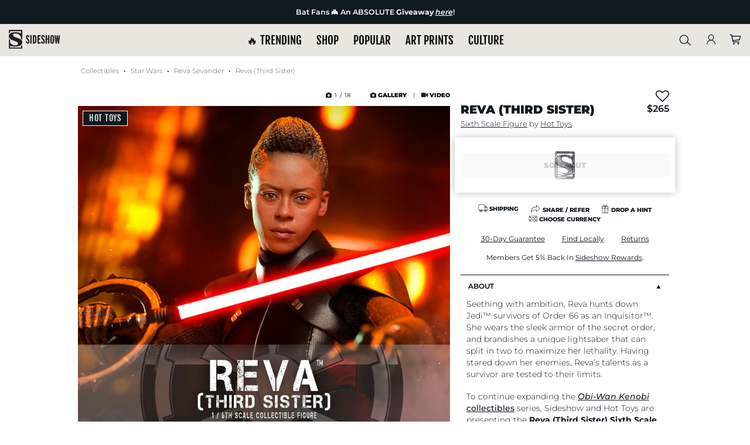

--- FILE ---
content_type: text/html; charset=UTF-8
request_url: https://www.sideshow.com/collectibles/star-wars-reva-third-sister-hot-toys-911749
body_size: 44730
content:
<!DOCTYPE html>
<html lang="en" class="">
    <head>
        <title>            Reva (Third Sister) Sixth Scale Figure by Hot Toys |
        Sideshow Collectibles
</title>


<meta http-equiv="Content-Type" content="text/html; charset=utf-8" />
<meta http-equiv="Cache-control" content="public" />
<meta charset="utf-8" />
<meta http-equiv="X-UA-Compatible" content="IE=edge,chrome=1" />
<meta name="viewport" content="width=device-width, initial-scale=1.0, height=device-height, minimum-scale=1.0, user-scalable=yes">

<meta name="csrf-token" content="XsCRVcFP5lA3BBdhVb0IcMlAl0QqNCBGRTReKKNi" />
<meta name="auth_id" content="0" />

<!-- Open Graph Tags -->
<meta property="og:site_name" content="Sideshow Collectibles" />


<meta itemprop="currency" content="USD" />

<!-- Facebook Tags -->
<meta property="fb:app_id" content="1489014738022622"/>
<meta property="fb:pages" content="19004299144" />

<!-- Twitter Tags -->
<meta name="twitter:site" value="@collectsideshow" />
<meta name="twitter:creator" value="@collectsideshow" />
<meta name="twitter:card" content="summary_large_image">

<meta id="meta-http-referer" name="http_referer" value="">


<!-- Google Verification -->
<meta name="p:domain_verify" content="599ddd49919a6b336218f0204ed742f3"/>
    <meta name="google-site-verification" content="m0Hd3gThY_qcX7Fv-VYPuLblEK3NSPnDwh89e3waK4U" />
<meta name="google-site-verification" content="eGE-UkcftcnrC8NbB6syDJNNfEjZ4AeyChi0Qv4h_dU" />



                
        
                    <link rel="canonical" href="https://www.sideshow.com/collectibles/star-wars-reva-third-sister-hot-toys-911749" />
            <meta property="og:url" content="https://www.sideshow.com/collectibles/star-wars-reva-third-sister-hot-toys-911749">
        
    

<!-- Favicon and Home Screen Icons -->
<link rel="shortcut icon" href="https://www.sideshow.com/favicon.ico"/>
<link rel="icon" type="image/png" href="https://www.sideshow.com/images/ico/sideshow-collectibles-195.png"/>
<link rel="apple-touch-icon-precomposed" sizes="144x144" href="https://www.sideshow.com/images/ico/sideshow-collectibles-144.png"/>
<link rel="apple-touch-icon-precomposed" sizes="114x114" href="https://www.sideshow.com/images/ico/sideshow-collectibles-114.png"/>
<link rel="apple-touch-icon-precomposed" sizes="72x72" href="https://www.sideshow.com/images/ico/sideshow-collectibles-72.png"/>
<link rel="apple-touch-icon-precomposed" href="https://www.sideshow.com/images/ico/sideshow-collectibles-57.png"/>

<!-- organization markup -->
<script type="application/ld+json">
{
  "@context": "https://schema.org",
  "@type": "OnlineStore",
  "name": "Sideshow Collectibles",
  "description": "Collectible figures, statues, art prints, jewelry, replicas, apparel and more from the greatest purveyor of pop culture in the known universe - Sideshow.",
  "logo": "https://www.sideshow.com/images/sideshow-logo-2016.svg",
  "address": {
    "@type": "PostalAddress",
    "addressCountry": "United States",
    "addressLocality": "Thousand Oaks",
    "addressRegion": "CA",
    "postalCode": "91320",
    "streetAddress": "2630 Conejo Spectrum Street"
  },
  "aggregateRating": {
    "@type": "AggregateRating",
    "ratingCount": 3560,
    "ratingValue": 4.7
  },
  "foundingDate": "1994-03-16"
}
</script>


<!-- Fonts -->
<link rel="stylesheet" href="https://www.sideshow.com/fonts/vendor/@fortawesome/fontawesome-pro/webfa-regular-400.woff2" as="font" type="font/woff2" crossorigin>
<link rel="stylesheet" href="https://www.sideshow.com/fonts/vendor/@fortawesome/fontawesome-pro/webfa-light-300.woff2" as="font" type="font/woff2" crossorigin>
<link rel="stylesheet" href="https://www.sideshow.com/fonts/vendor/@fortawesome/fontawesome-pro/webfa-solid-900.woff2" as="font" type="font/woff2" crossorigin>




<link rel="stylesheet" href="/css/tailwind/tailwind.css?id=cf9454186b7644ed384b"/>
<link rel="preload" href="/css/core_layout.css?id=43fc55b2529eaa82d581" as="style">
<link rel="stylesheet" href="/css/core_layout.css?id=43fc55b2529eaa82d581">
<link rel="preload" as="image" href="/images/loading-icons/sideshow-loading.gif" />

            <meta property="og:type" content="product" />
        <meta property="og:title" content="Reva (Third Sister) Sixth Scale Figure by Hot Toys" />
        <meta property="og:keywords" content=""/>
        <meta property="og:description" content="The Reva (Third Sister) Sixth Scale Figure by Hot Toys is available at Sideshow.com for fans of Obi-Wan Kenobi, Star Wars collectibles, and Moses Ingram"/>
        <meta name="twitter:url" value="https://www.sideshow.com/collectibles/star-wars-reva-third-sister-hot-toys-911749"/>
        <meta name="twitter:card" value="summary_large_image"/>
        <meta name="twitter:title" value="Reva (Third Sister) Sixth Scale Figure by Hot Toys"/>
        <meta name="twitter:description" value="The Reva (Third Sister) Sixth Scale Figure by Hot Toys is available at Sideshow.com for fans of Obi-Wan Kenobi, Star Wars collectibles, and Moses Ingram"/>

        
        <meta property="og:image" content="https://www.sideshow.com/storage/product-images/911749/reva-third-sister_star-wars_feature.jpg" />
        <meta name="twitter:image:src" value="https://www.sideshow.com/storage/product-images/911749/reva-third-sister_star-wars_square.jpg" />
        <meta name="description" itemprop="description" content="The Reva (Third Sister) Sixth Scale Figure by Hot Toys is available at Sideshow.com for fans of Obi-Wan Kenobi, Star Wars collectibles, and Moses Ingram" />
        <meta name="keywords" itemprop="keywords" content="" />
            

        <link rel="stylesheet" href="/css/product.css?id=65004925a355d036537d">

<link rel="stylesheet" href="https://cdnjs.cloudflare.com/ajax/libs/font-awesome/6.4.2/css/all.min.css">
<!-- Swiper-carousel styles -->
<link href="/css/swiper-bundle-v10.2.0.min.css" rel="stylesheet" />

<script src="/js/swiper-bundle-v10.2.0.min.js" type="ddfee75e9bcea7112442cac2-text/javascript"></script>


        <style type="text/css">
            .pdp-gallery[data-product="911749"] .pdp-gallery__toolbar .pdp-gallery__counter {
                margin: 0 3.4rem 0 0;
            }
        </style>
            
        <style>
            /* gallery style adjustments - gallery.blade */
            @media screen and (max-width: 1023px){
                .pdp-gallery .pdp-gallery__toolbar {
                    justify-content: flex-start;
                }
            }

            @media screen and (min-width: 1024px){
                .pdp-gallery__fullscreen .pdp-gallery__toolbar {
                    justify-content: center;
                }
            }

            a.pdp-gallery__fullscreen-close {
                z-index: 999;
            }

            .pdp-gallery__fullscreen-main.swiper-initialized.swiper-horizontal  {
                height: 100%;
            }

            .pdp-gallery__fullscreen-main img.pdp-gallery__img {
                position: absolute;
                top: 50%;
                left: 50%;
                transform: translateX(-50%) translateY(-50%);
            }

            .pdp-gallery__image.view-more {
                cursor: pointer;
            }

            span.pdp-gallery__view-more {
                position: absolute;
                top: 80%;
                left: 50%;
                transform: translateX(-50%);
            }

            /* set max-width on gallery slides to avoid flash of large content before swiper.js applies its responsive adjustments */
            @media screen and (max-width: 1023px ){
                .pdp-gallery__images .pdp-gallery__image {
                    max-width: 38.46%; /* corresponds with 2.6 slides per view */
                    margin-right: 8px;
                }
            }

            @media screen and (max-width: 767px ){
                .pdp-gallery__images .pdp-gallery__image {
                    max-width: 45.45%; /* corresponds with 2.2 slides per view */
                }
            }

            @media screen and (max-width: 639px ){
                .pdp-gallery__images .pdp-gallery__image {
                    max-width: 62.5%; /* corresponds with 1.6 slides per view */
                }
            }

            @media screen and (max-width: 479px ){
                .pdp-gallery__images .pdp-gallery__image {
                    max-width: 83.33%; /* corresponds with 1.2 slides per view */
                }
            }
        </style>
            <style>
            .ui-dropdown.ui-dropdown--opened > .ui-dropdown--content {
                display: block;
            }
        </style>
        <style>
        @keyframes unblur-main {
            0% { filter: blur(30px);}
            100% { filter: blur(0px);}
        }
        main.unblur {
            animation: unblur-main 1s;
        }
    </style>


<!-- Modernizr -->
<script src="/js/modernizr.js" type="ddfee75e9bcea7112442cac2-text/javascript"></script>


<meta id="meta-fb-event-id" name="fb_event_id" value="771daa3d1ac2aea3fae1cdcac81c7e0d.1768928376.0832">


            <!-- Global site tag (gtag.js) - AdWords: 1064746620 -->
        <script async src="https://www.googletagmanager.com/gtag/js?id=AW-1064746620" class="optanon-category-C0002" type="ddfee75e9bcea7112442cac2-text/javascript"></script>
    <!-- Google Tag Manager -->

    
                            <script type="ddfee75e9bcea7112442cac2-text/javascript" class="optanon-category-C0001">
    window.dataLayer = [{
        page_type: 'Product Detail Page' //e.g. Homepage, Product Detail Page, Landing, Event, etc. 
    }];
    </script>
            

        <script type="ddfee75e9bcea7112442cac2-text/javascript" class="optanon-category-C0001">
        (function(w,d,s,l,i){w[l]=w[l]||[];w[l].push({'gtm.start':
                new Date().getTime(),event:'gtm.js'});var
            f=d.getElementsByTagName(s)[0],
            j=d.createElement(s),dl=l!='dataLayer'?'&l='+l:'';j.async=true;j.src=
            'https://www.googletagmanager.com/gtm.js?id='+i+dl;f.parentNode.insertBefore(j,f);
        })(window,document,'script','dataLayer','GTM-WHRK7N');
    </script>
    
<!-- End Google Tag Manager -->

<!-- reCAPTCHA v3 - script -->
<script src="https://www.google.com/recaptcha/api.js?render=6LfUlNcUAAAAAGdBZafOynEBfL6GRMDvi8L639P2" class="optanon-category-C0001" type="ddfee75e9bcea7112442cac2-text/javascript"></script>
<script type="ddfee75e9bcea7112442cac2-text/javascript" class="optanon-category-C0001">
    grecaptcha.ready(function(){
        grecaptcha.execute('6LfUlNcUAAAAAGdBZafOynEBfL6GRMDvi8L639P2',{action: 'pageview'});
    });
</script>
<style type="text/css">
    .grecaptcha-badge {
        visibility: hidden;
    }
</style>


<script type="ddfee75e9bcea7112442cac2-text/javascript">
        /* Queue-it referrer tracking fix - fetch referrer cookie set in waiting room and pass to GTM */
    (function () {
        var QueueItInfoCookieName = "q_i_t_u_i";
        var getCookie = function (name) {
            var allCookies = document.cookie;
            if (!allCookies)
                return undefined;
            var value = "; " + allCookies;
            var parts = value.split("; " + name + "=");
            if (parts.length === 2) return parts.pop().split(';').shift();
            return undefined;
        }
        var parseInfoCookie = function (cookieValue) {
//referrer_URLENCODED_REFERRER~cookiedomain_COOKIEDOMAIN
            var cookieValue = getCookie(QueueItInfoCookieName);
            if (!cookieValue) {
                return undefined;
            }
            var partIndex = cookieValue.indexOf("~cookiedomain_");
            var referrer = cookieValue.substr(0, partIndex).substr('referrer_'.length);
            var cookieDomain = cookieValue.substr(partIndex).substr('~cookiedomain_'.length);
            return {referrer: referrer, cookieDomain: cookieDomain};
        }
        var removeCookie = function (name, domain) {
            var cookieValue = name + '=;domain=' + domain;
            cookieValue += ';path=/;expires=Thu, 01 Jan 1970 00:00:01 GMT;';
            document.cookie = cookieValue;
        }

        window.QueueIt = window.QueueIt || {};
        QueueIt.ReferrerHelper = QueueIt.ReferrerHelper || {};
        QueueIt.ReferrerHelper.get = function () {
            var info = getCookie(QueueItInfoCookieName);
            if (!info)
                return undefined;
            var parsedCookie = parseInfoCookie(info);
            if (parsedCookie)
                return decodeURIComponent(parsedCookie.referrer);
        }
        QueueIt.ReferrerHelper.removeCookie = function () {
            var info = getCookie(QueueItInfoCookieName);
            if (!info)
                return undefined;
            var parsedCookie = parseInfoCookie(info);
            if (parsedCookie)
                removeCookie(QueueItInfoCookieName, parsedCookie.cookieDomain);
        }
        return QueueIt.ReferrerHelper;
    })();

    try {
//extracting orginal referrer from cookie

        var referrerFromCookie = QueueIt.ReferrerHelper.get();
        if (referrerFromCookie) {
//overriding referrer with original referrer

            QueueIt.ReferrerHelper.removeCookie();
            //ga('set', 'referrer', referrerFromCookie);
            dataLayer.push({
                'queue_it_referrer' : referrerFromCookie
            });
            console.log("queue-it referrer from cookie set: ", referrerFromCookie)
        } else {
            dataLayer.push({
                'queue_it_referrer' : window.frames.top.document.referrer
            });
        }
    } catch (ex) {
        console.log("Error in queue-it referrer fix:", ex);
    }

</script>

<script src="https://unpkg.com/vue@3/dist/vue.global.prod.js" type="ddfee75e9bcea7112442cac2-text/javascript"></script>
<script src="https://unpkg.com/axios/dist/axios.min.js" type="ddfee75e9bcea7112442cac2-text/javascript"></script>
<script src="https://unpkg.com/mitt/dist/mitt.umd.js" type="ddfee75e9bcea7112442cac2-text/javascript"></script>

<!-- GTM Data Layer Variables -->
<script type="ddfee75e9bcea7112442cac2-text/javascript">
    
    function gtag() { dataLayer.push(arguments); }

    gtag('js', new Date());
    dataLayer.push({
        'js' : new Date()
    });

            
        gtag('config', 'AW-1064746620');
        dataLayer.push({
            'config' : 'AW-1064746620'
        });
    
    

    
    dataLayer.push({
        'user_email' : ''
    });
    dataLayer.push({
        'user_email_sha1' : ''
    });
    dataLayer.push({
        'user_email_sha256' : ''
    });
    dataLayer.push({
        'user_customer_id' : ''
    });
    dataLayer.push({
       'event' : 'user_info_loaded'
    });
    dataLayer.push({
        'event' : 'snap-pageview'
    });

    dataLayer.push({
        'event'             : 'bloomreach_pageview',
        'bloomreach_token'   : 'd2d3873e-a1b2-11ed-87b0-e21889ee4c96'
    });

    
    
    dataLayer.push({
        'event'             : 'pinterest_setup',
        'pinterest_tag_id'  : '2614244639977'
    });

    
    dataLayer.push({
        'fb_event_id' : '771daa3d1ac2aea3fae1cdcac81c7e0d.1768928376.0832'
    });

    
    
                        
    
        
    
    
    
                            
            window.addEventListener('load', function() {
            App.trackFacebookEvent("PageView", {}, 'PageView.771daa3d1ac2aea3fae1cdcac81c7e0d.1768928376.0832');
        });
    </script>



                            <script type="ddfee75e9bcea7112442cac2-text/javascript">
                dataLayer.push({
                    'event' : 'bloomreach-discovery-pageview',
                    'br-discovery-pageview-data' : {
                        'ptype' : "product",
                        'prod_id' : "911749",
                        'prod_name' : "Reva (Third Sister)",
                        'sku' : "911749"
                    }
                });
            </script>
                
<!-- SteelHouse -->
<!--SteelHouse Tracking Pixel-->
<!-- INSTALL ON ALL PAGES OF SITE-->




<!-- Emarsys Scripts -->













<!-- Pinterest Pixel Base Code -->









<!--SECUREDVISIT START. PLACE AT START OF DOCUMENT HEAD. DO NOT CHANGE-->


<!-- SECUREDVISIT END -->






<!-- Facebook Pixel Code -->

<!-- End Facebook Pixel Code -->



<!-- Start Loqate script -->
<script type="ddfee75e9bcea7112442cac2-text/javascript" class="optanon-category-C0001">(function(n,t,i,r){var u,f;n[i]=n[i]||{},n[i].initial={accountCode:"SIDES11111",host:"SIDES11111.pcapredict.com"},n[i].on=n[i].on||function(){(n[i].onq=n[i].onq||[]).push(arguments)},u=t.createElement("script"),u.async=!0,u.src=r,f=t.getElementsByTagName("script")[0],f.parentNode.insertBefore(u,f)})(window,document,"pca","//SIDES11111.pcapredict.com/js/sensor.js")</script>

<script type="ddfee75e9bcea7112442cac2-text/javascript" class="optanon-category-C0001">
    pca.on("options", function(type, key, options){
        options.name = "PCA_Aria";
        if(type == "capture+"){
            options.suppressAutocomplete = false;
        }
    });

    pca.on("load", function(type, id, control){
        
    });
</script>
<!-- End Loqate script -->

<!-- Start of sideshow Zendesk Web Widget script -->




<!-- End of sideshow Zendesk Widget script -->






<script type="ddfee75e9bcea7112442cac2-text/javascript" class="optanon-category-C0001">
    document.addEventListener("DOMContentLoaded", function(event) {


    function getScript(source, callback) {
        var script = document.createElement('script');
        var prior = document.getElementsByTagName('script')[0];
        script.async = 1;

        script.onload = script.onreadystatechange = function( _, isAbort ) {
            if(isAbort || !script.readyState || /loaded|complete/.test(script.readyState) ) {
                script.onload = script.onreadystatechange = null;
                script = undefined;

                if(!isAbort && callback) setTimeout(callback, 0);
            }
        };

        script.src = source;
        prior.parentNode.insertBefore(script, prior);
    }

    getScript('https://checkout.rch.io/v2.21/fingerprint?MerchantId=6948ea98-6c96-4385-a9a7-87ee2ef20caa', function(){

        console.log( "Device Fingerprint Script Loaded." );

                    if(typeof gip_device_fingerprint !== 'undefined'){
                console.log('Device Fingerprint: ' + gip_device_fingerprint);
                App.ajaxSetSession('gip_device_fingerprint', gip_device_fingerprint);
            }else{
                console.log('Device Fingerprint undefined');
            }

            });


    // $.getScript('https://checkout.rch.io/v2.21/fingerprint?MerchantId=6948ea98-6c96-4385-a9a7-87ee2ef20caa', function(data, textStatus, jqxhr){

    // console.log( "Device Fingerprint Script Loaded." );

    //     //     if(typeof gip_device_fingerprint !== 'undefined'){

    //         App.ajaxSetSession('gip_device_fingerprint', gip_device_fingerprint);

    //     }

    //     // });
});
</script>

    
    <script type="ddfee75e9bcea7112442cac2-text/javascript" class="optanon-category-C0001">
        document.addEventListener("DOMContentLoaded", function(event) {

            $.ajax({
                method: "GET",
                url: 'https://checkout.rch.io/v2.21/localize?MerchantId=6948ea98-6c96-4385-a9a7-87ee2ef20caa',
            })
            .done(function( return_data ) {

                console.log( "Device Localized:" );
                console.log(JSON.stringify(return_data));

                if(typeof return_data !== 'undefined' && typeof return_data.Country !== 'undefined'){

                    json_string = JSON.stringify(return_data);
                    App.ajaxSetSession('device_localize', json_string);

                }

            });
        });
    </script>


<script type="ddfee75e9bcea7112442cac2-text/javascript">

    
    var _affirm_config = {
        public_api_key: 'OKWAGDRMO5W5J3O2', 
        script: 'https://cdn1.affirm.com/js/v2/affirm.js',
        session_id: 'C8uve8GsTwyL0e9PbPaMIgEWS6gYRmlp5yZZxLJC'
    };
    (function(l,g,m,e,a,f,b){var d,c=l[m]||{},h=document.createElement(f),n=document.getElementsByTagName(f)[0],k=function(a,b,c){return function(){a[b]._.push([c,arguments])}};c[e]=k(c,e,"set");d=c[e];c[a]={};c[a]._=[];d._=[];c[a][b]=k(c,a,b);a=0;for(b="set add save post open empty reset on off trigger ready setProduct".split(" ");a<b.length;a++)d[b[a]]=k(c,e,b[a]);a=0;for(b=["get","token","url","items"];a<b.length;a++)d[b[a]]=function(){};h.async=!0;h.src=g[f];n.parentNode.insertBefore(h,n);delete g[f];d(g);l[m]=c})(window,_affirm_config,"affirm","checkout","ui","script","ready");
    

</script>




<script type="ddfee75e9bcea7112442cac2-text/javascript">
  var _user_id = '';
  var _session_id = 'C8uve8GsTwyL0e9PbPaMIgEWS6gYRmlp5yZZxLJC';

  var _sift = window._sift = window._sift || [];
  _sift.push(['_setAccount', '5a88579c69']);
  _sift.push(['_setUserId', _user_id]);
  _sift.push(['_setSessionId', _session_id]);
  _sift.push(['_trackPageview']);

 (function() {
   function ls() {
     var e = document.createElement('script');
     e.src = 'https://cdn.sift.com/s.js';
     document.body.appendChild(e);
   }
   if (window.attachEvent) {
     window.attachEvent('onload', ls);
   } else {
     window.addEventListener('load', ls, false);
   }
 })();
</script>


    



        
        <!-- Livewire Styles --><style >[wire\:loading][wire\:loading], [wire\:loading\.delay][wire\:loading\.delay], [wire\:loading\.inline-block][wire\:loading\.inline-block], [wire\:loading\.inline][wire\:loading\.inline], [wire\:loading\.block][wire\:loading\.block], [wire\:loading\.flex][wire\:loading\.flex], [wire\:loading\.table][wire\:loading\.table], [wire\:loading\.grid][wire\:loading\.grid], [wire\:loading\.inline-flex][wire\:loading\.inline-flex] {display: none;}[wire\:loading\.delay\.none][wire\:loading\.delay\.none], [wire\:loading\.delay\.shortest][wire\:loading\.delay\.shortest], [wire\:loading\.delay\.shorter][wire\:loading\.delay\.shorter], [wire\:loading\.delay\.short][wire\:loading\.delay\.short], [wire\:loading\.delay\.default][wire\:loading\.delay\.default], [wire\:loading\.delay\.long][wire\:loading\.delay\.long], [wire\:loading\.delay\.longer][wire\:loading\.delay\.longer], [wire\:loading\.delay\.longest][wire\:loading\.delay\.longest] {display: none;}[wire\:offline][wire\:offline] {display: none;}[wire\:dirty]:not(textarea):not(input):not(select) {display: none;}:root {--livewire-progress-bar-color: #2299dd;}[x-cloak] {display: none !important;}[wire\:cloak] {display: none !important;}dialog#livewire-error::backdrop {background-color: rgba(0, 0, 0, .6);}</style>
            </head>
    <body>
      <a href="#main" class="skip-link" tabindex="0">Skip to main content</a>
        <!-- header.html -->
                
        <style>
  @media screen and ( max-width: 568px) {
   .global__announcement {
      background-repeat: no-repeat;
      background-size: auto;
      background-position: top left;
   }
}

@media screen and ( min-width: 568px) {
   .global__announcement {
      background-image: none !important;
   }
}
</style>

    
                                    
                                                <div class="global__announcement" data-nosnippet style="background-color:#101820 !important; color: #FFFFFF !important;" role="region" aria-label="Announcement">
                                
                                <a href="https://www.sideshow.com/why-sideshow/sms" class="announcement-link" data-ribbon-text="Bat Fans  An ABSOLUTE Giveaway here">
                                     <span class="announcement-text">
                                           Bat Fans 🦇 An ABSOLUTE <strong>Giveaway</strong> <em><span style="text-decoration: underline;">here</span></em>!
                                     </span>
                                </a>

                                                            </div>
                                    
                
            <header id="ss-main-header">
    
    <div id="ss_nav_header_compact">
    <nav id="ss_main_nav" aria-label="primary">
    <button class="ss-mobile-hamburger" aria-label="Open Mobile Menu">
        <span class="icon icon-menu" aria-hidden="true"></span>
    </button>

    

    <div class="ss-close-sub-nav tw3-flex-none tw3-my-auto sticky-logo">
        <a href="https://www.sideshow.com" title="Sideshow Collectibles Homepage" data-mod="Main Logo"><img id="ss_menu_logo" src="/images/guidance-2022/logo.svg" alt="Sideshow Collectibles logo" /></a>
    </div>

    <div id="ss_top_links" class="desktop-menu-link" role="menubar">
        <div class="ss_top_links_inner-container" role="navigation">
            <ul class="navigation-primary-links" data-mod="Top Links">
                <div class="submenu-mobile-top-header">
                    <div class="mobile-logo">
                        <a href="https://www.sideshow.com" title="Sideshow Collectibles Homepage" data-mod="Mobile Logo">
                            <img id="ss_menu_logo" src="/images/guidance-2022/logo.svg" alt="Sideshow Collectibles" />
                        </a>
                    </div>

                    <div class="sebmenu-mobile-close-container">
                        <button class="close-mobile-submenu-btn" aria-label="Close Mobile Menu">
                            <i class="fas fa-times" aria-hidden="true"></i>
                        </button>
                    </div>
                </div>

                                                                            
                                                                
                                            <li class="top-level-link-container">
                            <button class="top-level-link" id="trending_top_link" title="Trending at Sideshow.com" data-mod="Nav: 🔥 TRENDING">
                                🔥 TRENDING <i class="fa-solid fa-caret-right mobile-caret-right" aria-hidden="true"></i>
                            </button>
                            <div class="top-level-submenu-container full-submenu-container" aria-hidden="true" aria-expanded="false" aria-labelledby="trending_top_link" aria-controlledby="trending_top_link">
                                <div class="submenu-mobile-header">
                                    <div class="submenu-mobile-return-container">
                                        <button class="submenu-mobile-return-btn" aria-label="Return to Main Menu">
                                            <i class="fas fa-chevron-left" aria-hidden="true"></i>
                                        </button>
                                    </div>

                                    <h2 class="submnenu-mobile-title">🔥 TRENDING</h2>
                                </div>

                                <div class="submenu-wrapper">
                                    <ul class="submenu-columns images-hang-columns-end">
                                                                                    
                                                                                                                                        
                                                                                            
                                                <li class="submenu-col full-image-column" data-mod="Large Image" data-mod-title="Coming Soon">
    <div class="col-wrapper">
        <div class="col-image-wrapper col-img-2">
            <div class="col-image">
                                <a href="/whats-new/coming-soon"
                   class="col-img-link"
                   title="Coming Soon"
                   data-mod="Coming Soon"
                    
                >
                    <picture class="col-image-picture">
                        <img class="col-image-img" src="https://sideshow-prod-media.s3.amazonaws.com/menu-large-images/tAE7sGovRFWcU9P8HVLKplnmt2ua87uLDje2SuQa.png" alt="">
                    </picture>

                    <div class="col-image-link-wrapper">
                        <span class="col-image-link-btn">Coming Soon</span>
                    </div>
                </a>
            </div>
        </div>
    </div>
</li>
                                            
                                                                                    
                                                                                                                                        
                                                                                            
                                                <li class="submenu-col full-image-column" data-mod="Large Image" data-mod-title="What&#039;s New">
    <div class="col-wrapper">
        <div class="col-image-wrapper col-img-2">
            <div class="col-image">
                                <a href="/collectibles?sort=Newest&amp;status=Pre-Release"
                   class="col-img-link"
                   title="What&#039;s New"
                   data-mod="What&#039;s New"
                    
                >
                    <picture class="col-image-picture">
                        <img class="col-image-img" src="https://sideshow-prod-media.s3.amazonaws.com/menu-large-images/x1OcOWDvsI5tBCRZ5VKeZOknSKhOOcen07PkHqAg.jpg" alt="">
                    </picture>

                    <div class="col-image-link-wrapper">
                        <span class="col-image-link-btn">What&#039;s New</span>
                    </div>
                </a>
            </div>
        </div>
    </div>
</li>
                                            
                                                                                    
                                                                                                                                        
                                                                                            
                                                <li class="submenu-col full-image-column" data-mod="Large Image" data-mod-title="SMS Giveaway">
    <div class="col-wrapper">
        <div class="col-image-wrapper col-img-2">
            <div class="col-image">
                                <a href="/why-sideshow/sms"
                   class="col-img-link"
                   title="SMS Giveaway"
                   data-mod="SMS Giveaway"
                    
                >
                    <picture class="col-image-picture">
                        <img class="col-image-img" src="https://sideshow-prod-media.s3.amazonaws.com/menu-large-images/m4XgxXEV4uOmBprw1hMT6dd2SpurJnZ4TiyialHU.jpg" alt="">
                    </picture>

                    <div class="col-image-link-wrapper">
                        <span class="col-image-link-btn">SMS Giveaway</span>
                    </div>
                </a>
            </div>
        </div>
    </div>
</li>
                                            
                                                                                    
                                                                                                                                        
                                                                                            
                                                <li class="submenu-col full-image-column" data-mod="Large Image" data-mod-title="Anime Collectibles">
    <div class="col-wrapper">
        <div class="col-image-wrapper col-img-2">
            <div class="col-image">
                                <a href="/genres/anime"
                   class="col-img-link"
                   title="Anime Collectibles"
                   data-mod="Anime Collectibles"
                    
                >
                    <picture class="col-image-picture">
                        <img class="col-image-img" src="https://sideshow-prod-media.s3.amazonaws.com/menu-large-images/kQ6dxsQ7pMHU7abq5kcmtFcRxsagzFr5iG2CcvS9.jpg" alt="">
                    </picture>

                    <div class="col-image-link-wrapper">
                        <span class="col-image-link-btn">Anime Collectibles</span>
                    </div>
                </a>
            </div>
        </div>
    </div>
</li>
                                            
                                                                                    
                                                                                                                                        
                                                                                            
                                                <li class="submenu-col full-image-column" data-mod="Large Image" data-mod-title="Star Wars Must-Haves">
    <div class="col-wrapper">
        <div class="col-image-wrapper col-img-2">
            <div class="col-image">
                                <a href="/brands/star-wars"
                   class="col-img-link"
                   title="Star Wars Must-Haves"
                   data-mod="Star Wars Must-Haves"
                    
                >
                    <picture class="col-image-picture">
                        <img class="col-image-img" src="https://sideshow-prod-media.s3.amazonaws.com/menu-large-images/xiLuy6ypy9C46Vr75fREd1iGcFfSYgwgT8tGOVUn.jpg" alt="">
                    </picture>

                    <div class="col-image-link-wrapper">
                        <span class="col-image-link-btn">Star Wars Must-Haves</span>
                    </div>
                </a>
            </div>
        </div>
    </div>
</li>
                                            
                                                                            </ul>

                                    <div class="keydown-close-mobile-menu-container">
                                        <button id="trending_top_link_close_btn" class="tab-close-mobile-menu-btn">Close Menu</button>
                                    </div>
                                </div>
                            </div>
                        </li>
                                                        
                                                                
                                            <li class="top-level-link-container">
                            <button class="top-level-link" id="shop_top_link" title="Shop figures and collectibles" data-mod="Nav: SHOP">
                                SHOP <i class="fa-solid fa-caret-right mobile-caret-right" aria-hidden="true"></i>
                            </button>
                            <div class="top-level-submenu-container full-submenu-container" aria-hidden="true" aria-expanded="false" aria-labelledby="shop_top_link" aria-controlledby="shop_top_link">
                                <div class="submenu-mobile-header">
                                    <div class="submenu-mobile-return-container">
                                        <button class="submenu-mobile-return-btn" aria-label="Return to Main Menu">
                                            <i class="fas fa-chevron-left" aria-hidden="true"></i>
                                        </button>
                                    </div>

                                    <h2 class="submnenu-mobile-title">SHOP</h2>
                                </div>

                                <div class="submenu-wrapper">
                                    <ul class="submenu-columns images-hang-columns-end">
                                                                                    
                                                                                                                                        
                                                                                            
                                                <li class="submenu-col full-thumbnail-column" data-mod="Shop Items: Just For You!">
    <div class="col-wrapper">
        <div class="col-image-wrapper col-thumbail-2">
            <div class="col-thumbnail">
                <div class="col-thumbnail-picture_wrapper">
                                                                    <a href="https://www.sideshow.com/collectibles/star-wars-goodbye-for-now-acme-archives-502955U?ref=nav_502955U" 
                           data-mod="Goodbye for Now Art Print" 
                           title="Star Wars Goodbye for Now Art Print" 
                           class="col-thumbnail-link"
                        >
                            <picture class="col-thumbail-picture">
                                <img class="col-thumbnail-img" src="/cdn-cgi/image/height=100,quality=80,f=auto/https://www.sideshow.com/storage/product-images/502955U/acme-archives-star-wars-goodbye-for-now-art-print-square_sm.jpg"
                                     alt="Star Wars Goodbye for Now Art Print">
                            </picture>
                        </a>
                                                                    <a href="https://www.sideshow.com/collectibles/marvel-black-panther-unruly-industries-700213?ref=nav_700213" 
                           data-mod="Black Panther Designer Collectible Bust" 
                           title="Marvel Black Panther Designer Collectible Bust" 
                           class="col-thumbnail-link"
                        >
                            <picture class="col-thumbail-picture">
                                <img class="col-thumbnail-img" src="/cdn-cgi/image/height=100,quality=80,f=auto/https://www.sideshow.com/storage/product-images/700213/black-panther_marvel_square_sm.jpg"
                                     alt="Marvel Black Panther Designer Collectible Bust">
                            </picture>
                        </a>
                                                                    <a href="https://www.sideshow.com/collectibles/marvel-spider-man-stealth-suit-hot-toys-904857?ref=nav_904857" 
                           data-mod="Spider-Man (Stealth Suit) Sixth Scale Figure" 
                           title="Marvel Spider-Man (Stealth Suit) Sixth Scale Figure" 
                           class="col-thumbnail-link"
                        >
                            <picture class="col-thumbail-picture">
                                <img class="col-thumbnail-img" src="/cdn-cgi/image/height=100,quality=80,f=auto/https://www.sideshow.com/storage/product-images/904857/spider-man-stealth-suit__square_sm.jpg"
                                     alt="Marvel Spider-Man (Stealth Suit) Sixth Scale Figure">
                            </picture>
                        </a>
                                                                    <a href="https://www.sideshow.com/collectibles/star-trek-star-trek-the-next-generation-vice-press-502919UL?ref=nav_502919UL" 
                           data-mod="Star Trek: The Next Generation Art Print" 
                           title="Star Trek Star Trek: The Next Generation Art Print" 
                           class="col-thumbnail-link"
                        >
                            <picture class="col-thumbail-picture">
                                <img class="col-thumbnail-img" src="/cdn-cgi/image/height=100,quality=80,f=auto/https://www.sideshow.com/storage/product-images/502919UL/vice-press-star-trek-star-trek-the-next-generation-art-print-square_sm.jpg"
                                     alt="Star Trek Star Trek: The Next Generation Art Print">
                            </picture>
                        </a>
                                    </div>

                <div class="col-thumbnail-link-wrapper">
                    <strong id="shop-items-mod" title="Just For You!">Just For You!</strong>
                </div>
            </div>
        </div>
    </div>
</li>
                                            
                                                                                    
                                                                                                                                        
                                                                                            <li class="submenu-col full-links-list-column" data-mod="Link List"  data-mod-title="Start Here" >
                                                    <div class="col-wrapper">
                                                        <div class="col-links-list">
                                                                                                                            <div class="col-header">Start Here</div>
                                                                                                                                                                                        
                                                                                                                                <a href="/collectibles?sort=Newest&amp;status=Pre-Release" class="col-link" title="Just Released For You!" data-mod="🎉 Just Released">🎉 Just Released</a>
                                                                                                                            
                                                                                                                                <a href="/daily-deals" class="col-link" title="Daily Deals" data-mod="🤩 Daily Deals">🤩 Daily Deals</a>
                                                                                                                            
                                                                                                                                <a href="/collectibles?sc_deals=Special+Offer%7COn+Sale" class="col-link" title="All Deals" data-mod="🌟 All Deals">🌟 All Deals</a>
                                                                                                                            
                                                                                                                                <a href="/promotions/last-chance" class="col-link" title="Almost Gone" data-mod="⏰ Almost Gone">⏰ Almost Gone</a>
                                                                                                                            
                                                                                                                                <a href="https://seconds.sideshow.com" class="col-link" title="Seconds" data-mod="☝️ Seconds">☝️ Seconds</a>
                                                                                                                            
                                                                                                                                <a href="/whats-new/coming-soon?ref=nav_shop_coming-soon" class="col-link" title="Coming Soon to Sideshow!" data-mod="⏱️ Coming Soon">⏱️ Coming Soon</a>
                                                                                                                            
                                                                                                                                <a href="/sideshow-collections?ref=nav_shop_collections-collabs" class="col-link" title="Collections &amp; Collabs" data-mod="👥 Collections &amp; Collabs">👥 Collections &amp; Collabs</a>
                                                                                                                            
                                                                                                                                <a href="/brands" class="col-link" title="Brands" data-mod="📋 Brands">📋 Brands</a>
                                                                                                                            
                                                                                                                                <a href="/characters" class="col-link" title="Characters" data-mod="🦸🏻‍♂️ Characters">🦸🏻‍♂️ Characters</a>
                                                            
                                                                                                                    </div>
                                                    </div>
                                                </li>
                                            
                                                                                    
                                                                                                                                        
                                                                                            
                                                <li class="submenu-col full-thumbnail-column" data-mod="Random Deals: Deals">
    <div class="col-wrapper">
        <div class="col-image-wrapper col-thumbail-2">
            <div class="col-thumbnail">
                <div class="col-thumbnail-picture_wrapper">
                                                                    <a href="https://www.sideshow.com/collectibles/ghostbusters-ghostbusters-ray-pcs-912543?var=9125432&amp;ref=nav_9125432"
                           title="Ghostbusters Ghostbusters: Ray (Deluxe Version) Quarter Scale Statue"
                           class="col-thumbnail-link"
                           data-mod="Ghostbusters: Ray (Deluxe Version) Quarter Scale Statue">
                            <picture class="col-thumbail-picture">
                                <img class="col-thumbnail-img" src="/cdn-cgi/image/height=100,quality=80,f=auto/https://www.sideshow.com/storage/product-images/9125432/ghostbusters-ray-deluxe-version_ghostbusters_square_sm.jpg"
                                     alt="Ghostbusters Ghostbusters: Ray (Deluxe Version) Quarter Scale Statue">
                            </picture>
                        </a>
                                                                    <a href="https://www.sideshow.com/collectibles/sideshow-collectibles-capturing-archetypes-volume-2-sideshow-collectibles-500046?ref=nav_500046"
                           title="Sideshow Collectibles Capturing Archetypes Volume 2 Book"
                           class="col-thumbnail-link"
                           data-mod="Capturing Archetypes Volume 2 Book">
                            <picture class="col-thumbail-picture">
                                <img class="col-thumbnail-img" src="/cdn-cgi/image/height=100,quality=80,f=auto/https://www.sideshow.com/storage/product-images/500046/capturing-archetypes-volume-2_sideshow-collectibles_square_sm.jpg"
                                     alt="Sideshow Collectibles Capturing Archetypes Volume 2 Book">
                            </picture>
                        </a>
                                                                    <a href="https://www.sideshow.com/collectibles/frank-frazetta-kane-on-the-golden-sea-frazetta-jr-enterprises-502257U?ref=nav_502257U"
                           title="Frank Frazetta Kane on the Golden Sea Art Print"
                           class="col-thumbnail-link"
                           data-mod="Kane on the Golden Sea Art Print">
                            <picture class="col-thumbail-picture">
                                <img class="col-thumbnail-img" src="/cdn-cgi/image/height=100,quality=80,f=auto/https://www.sideshow.com/storage/product-images/502257U/kane-on-the-golden-sea_frank-frazetta_square_sm.jpg"
                                     alt="Frank Frazetta Kane on the Golden Sea Art Print">
                            </picture>
                        </a>
                                                                    <a href="https://www.sideshow.com/collectibles/sideshow-originals-wrath-of-wormzilla-unruly-industries-700038?ref=nav_700038"
                           title="Sideshow Originals Wrath of Wormzilla! Designer Collectible Statue"
                           class="col-thumbnail-link"
                           data-mod="Wrath of Wormzilla! Designer Collectible Statue">
                            <picture class="col-thumbail-picture">
                                <img class="col-thumbnail-img" src="/cdn-cgi/image/height=100,quality=80,f=auto/https://www.sideshow.com/storage/product-images/700038/wrath-of-wormzilla_sideshow-originals_square_sm.jpg"
                                     alt="Sideshow Originals Wrath of Wormzilla! Designer Collectible Statue">
                            </picture>
                        </a>
                                    </div>

                <div class="col-thumbnail-link-wrapper">
                    <strong id="random-deals-mod" title="Deals">Deals</strong>
                </div>
            </div>
        </div>
    </div>
</li>
                                            
                                                                                    
                                                                                                                                        
                                                                                            <li class="submenu-col full-links-list-column" data-mod="Link List"  data-mod-title="Categories" >
                                                    <div class="col-wrapper">
                                                        <div class="col-links-list">
                                                                                                                            <div class="col-header">Categories</div>
                                                                                                                                                                                        
                                                                                                                                <a href="/collectibles" class="col-link" title="Collectibles and Premium Figures" data-mod="⭐️ Collectibles">⭐️ Collectibles</a>
                                                                                                                            
                                                                                                                                <a href="/types/action-figure" class="col-link" title="Action Figures and Poseable Statues" data-mod="🦸‍♂️ Action Figures">🦸‍♂️ Action Figures</a>
                                                                                                                            
                                                                                                                                <a href="/art-prints" class="col-link" title="Fine Art Prints and Artwork" data-mod="🖼️ Art Prints">🖼️ Art Prints</a>
                                                                                                                            
                                                                                                                                <a href="/types/statue" class="col-link" title="Statues and Premium Sculptures" data-mod="🗿 Statues">🗿 Statues</a>
                                                                                                                            
                                                                                                                                <a href="/unruly" class="col-link" title="🎨 Designer Toys" data-mod="🎨 Designer Toys">🎨 Designer Toys</a>
                                                                                                                            
                                                                                                                                <a href="/types/bust" class="col-link" title="🧠 Busts" data-mod="👤 Busts">👤 Busts</a>
                                                                                                                                                                                            
                                                                                                                                <a href="/types/apparel" class="col-link" title="👕 Apparel" data-mod="👕 Apparel">👕 Apparel</a>
                                                                                                                            
                                                                                                                                <a href="/types/prop-replica" class="col-link" title="🪞 Prop Replicas" data-mod="🪞 Prop Replicas">🪞 Prop Replicas</a>
                                                                                                                            
                                                                                                                                <a href="/types" class="col-link" title="📚 All Categories" data-mod="📚 All Categories">📚 All Categories</a>
                                                            
                                                                                                                    </div>
                                                    </div>
                                                </li>
                                            
                                                                                    
                                                                                                                                        
                                                                                            <li class="submenu-col full-links-list-column" data-mod="Link List"  data-mod-title="Gift Ideas" >
                                                    <div class="col-wrapper">
                                                        <div class="col-links-list">
                                                                                                                            <div class="col-header">Gift Ideas</div>
                                                                                                                                                                                        
                                                                                                                                <a href="/gift-cards" class="col-link" title="🎁 Gift Cards" data-mod="🎁 Gift Cards">🎁 Gift Cards</a>
                                                                                                                            
                                                                                                                                <a href="/brands/harry-potter" class="col-link" title="⚡ Harry Potter Gift Ideas" data-mod="⚡ Harry Potter Gift Ideas">⚡ Harry Potter Gift Ideas</a>
                                                                                                                            
                                                                                                                                <a href="/brands/star-wars" class="col-link" title="✨ Star Wars Gift Ideas" data-mod="✨ Star Wars Gift Ideas">✨ Star Wars Gift Ideas</a>
                                                                                                                            
                                                                                                                                <a href="/genres/horror" class="col-link" title="👻 Horror Gift Ideas" data-mod="👻 Horror Gift Ideas">👻 Horror Gift Ideas</a>
                                                                                                                            
                                                                                                                                <a href="/brands/marvel" class="col-link" title="🦸‍♂️ Marvel Gift Ideas" data-mod="🦸‍♂️ Marvel Gift Ideas">🦸‍♂️ Marvel Gift Ideas</a>
                                                                                                                            
                                                                                                                                <a href="/brands/pokemon" class="col-link" title="🐾 Pokemon Gift Ideas" data-mod="🐾 Pokemon Gift Ideas">🐾 Pokemon Gift Ideas</a>
                                                                                                                            
                                                                                                                                <a href="/genres/anime" class="col-link" title="🎌 Anime Gift Ideas" data-mod="🎌 Anime Gift Ideas">🎌 Anime Gift Ideas</a>
                                                            
                                                                                                                    </div>
                                                    </div>
                                                </li>
                                            
                                                                            </ul>

                                    <div class="keydown-close-mobile-menu-container">
                                        <button id="shop_top_link_close_btn" class="tab-close-mobile-menu-btn">Close Menu</button>
                                    </div>
                                </div>
                            </div>
                        </li>
                                                        
                                                                
                                            <li class="top-level-link-container">
    <div class="top-level-link-inner-container">
        <button class="top-level-link" id="popular_top_link" title="POPULAR" data-mod="Nav: POPULAR">
            POPULAR <i class="fa-solid fa-caret-right mobile-caret-right" aria-hidden="true"></i>
        </button>
                    
                                                            
                                                            
                                                            
                                                            
                                                                        
                                                        <div class="top-level-submenu-container drawer-submenu-container" aria-hidden="true" aria-expanded="false" aria-labelledby="popular_top_link" aria-controlledby="popular_top_link">
            <div class="submenu-mobile-header">
                <div class="submenu-mobile-return-container">
                    <button class="submenu-mobile-return-btn" aria-label="Return to Main Menu">
                        <i class="fas fa-chevron-left" aria-hidden="true"></i>
                    </button>
                </div>

                <h2 class="submnenu-mobile-title">POPULAR</h2>
            </div>

            <div class="submenu-wrapper">
                <div class="submenu-drawer" role="list">
                                            
                                                                            
                        <div class="top-category-btn-wrapper" role="listitem">
                                                            <p class="sr-only drawer-sr-instructions">Tab through buttons and columns for default navigation. Use up, back, down, and right arrow keys to navigate slide out buttons only. Use up and back arrow keys while inside selected columns to return to active button.</p>
                            
                            <button class= "top-category-btn active"  id="highlights_drawer_btn" title="Highlights of the Week at Sideshow">
                                Highlights <i class="fas fa-angle-right" aria-hidden="true"></i>
                            </button>

                            <div class= "inner-drawer-submenu-container active" aria-expanded="true"  aria-labelledby="highlights_drawer_btn" aria-controlledby="highlights_drawer_btn">
                                <div class="submenu-mobile-header">
                                    <div class="submenu-mobile-return-container">
                                        <button class="submenu-mobile-return-btn" aria-label="Return to POPULAR">
                                            <i class="fas fa-chevron-left" aria-hidden="true"></i>
                                        </button>
                                    </div>

                                    <h2 class="submnenu-mobile-title">Highlights</h2>
                                </div>

                                <ul class="submenu-columns images-hang-columns-end" data-mod="Submenu" data-mod-title="Highlights">
                                    <li class="submenu-col empty-column"></li>
                                                                            
                                                                                                                            
                                                                                    
                                            <li class="submenu-col full-thumbnail-column" data-mod="Filtered Products" data-mod-title="Filtered Products">
    <div class="col-wrapper">
        <div class="col-image-wrapper col-thumbail-2">
            <div class="col-thumbnail">
                <div class="col-thumbnail-picture_wrapper">
                                                                    <a href="https://www.sideshow.com/collectibles/marvel-iron-man-mark-lxxxv-battle-damaged-version-hot-toys-904923?var=9049231&amp;ref=nav_9049231" aria-label="Marvel Iron Man Mark LXXXV (Battle Damaged Version) Special Edition Sixth Scale Figure" data-mod="Iron Man Mark LXXXV (Battle Damaged Version) Special Edition Sixth Scale Figure" title="Iron Man Mark LXXXV (Battle Damaged Version) Special Edition Sixth Scale Figure" class="col-thumbnail-link">
                            <picture class="col-thumbail-picture">
                                <img class="col-thumbnail-img" src="/cdn-cgi/image/height=100,quality=80,f=auto/https://www.sideshow.com/storage/product-images/9049231/iron-man-mark-lxxxv-battle-damaged-version-special-edition_marvel_square_sm.jpg"
                                     alt="Marvel Iron Man Mark LXXXV (Battle Damaged Version) Special Edition Sixth Scale Figure">
                            </picture>
                        </a>
                                                                    <a href="https://www.sideshow.com/collectibles/star-wars-the-child-sideshow-collectibles-400369?ref=nav_400369" aria-label="Star Wars The Child Life-Size Figure" data-mod="The Child Life-Size Figure" title="The Child Life-Size Figure" class="col-thumbnail-link">
                            <picture class="col-thumbail-picture">
                                <img class="col-thumbnail-img" src="/cdn-cgi/image/height=100,quality=80,f=auto/https://www.sideshow.com/storage/product-images/400369/the-child_star-wars_square_sm.jpg"
                                     alt="Star Wars The Child Life-Size Figure">
                            </picture>
                        </a>
                                                                    <a href="https://www.sideshow.com/collectibles/star-wars-swoop-bike-hot-toys-908755?ref=nav_908755" aria-label="Star Wars Swoop Bike™ Sixth Scale Figure" data-mod="Swoop Bike™ Sixth Scale Figure" title="Swoop Bike™ Sixth Scale Figure" class="col-thumbnail-link">
                            <picture class="col-thumbail-picture">
                                <img class="col-thumbnail-img" src="/cdn-cgi/image/height=100,quality=80,f=auto/https://www.sideshow.com/storage/product-images/908755/swoop-bike_star-wars_square_sm.jpg"
                                     alt="Star Wars Swoop Bike™ Sixth Scale Figure">
                            </picture>
                        </a>
                                                                    <a href="https://www.sideshow.com/collectibles/dc-comics-batgirl-purple-and-gold-version-hot-toys-913513?ref=nav_913513" aria-label="DC Comics Batgirl (Purple and Gold Version) Sixth Scale Figure" data-mod="Batgirl (Purple and Gold Version) Sixth Scale Figure" title="Batgirl (Purple and Gold Version) Sixth Scale Figure" class="col-thumbnail-link">
                            <picture class="col-thumbail-picture">
                                <img class="col-thumbnail-img" src="/cdn-cgi/image/height=100,quality=80,f=auto/https://www.sideshow.com/storage/product-images/913513/batgirl-purple-and-gold-version_dc-comics_square_sm.jpg"
                                     alt="DC Comics Batgirl (Purple and Gold Version) Sixth Scale Figure">
                            </picture>
                        </a>
                                    </div>
            </div>
        </div>
    </div>
</li>

                                        
                                                                            
                                                                                                                            
                                                                                    
                                            <li class="submenu-col full-thumbnail-column" data-mod="Filtered Products" data-mod-title="Filtered Products">
    <div class="col-wrapper">
        <div class="col-image-wrapper col-thumbail-2">
            <div class="col-thumbnail">
                <div class="col-thumbnail-picture_wrapper">
                                                                    <a href="https://www.sideshow.com/collectibles/marvel-thor-hot-toys-904926?ref=nav_904926" aria-label="Marvel Thor Sixth Scale Figure" data-mod="Thor Sixth Scale Figure" title="Thor Sixth Scale Figure" class="col-thumbnail-link">
                            <picture class="col-thumbail-picture">
                                <img class="col-thumbnail-img" src="/cdn-cgi/image/height=100,quality=80,f=auto/https://www.sideshow.com/storage/product-images/904926/thor-sixth-scale-figure_marvel_square_sm.jpg"
                                     alt="Marvel Thor Sixth Scale Figure">
                            </picture>
                        </a>
                                                                    <a href="https://www.sideshow.com/collectibles/dc-comics-knightmare-batman-and-superman-hot-toys-908013?ref=nav_908013" aria-label="DC Comics Knightmare Batman and Superman Sixth Scale Figure Set" data-mod="Knightmare Batman and Superman Sixth Scale Figure Set" title="Knightmare Batman and Superman Sixth Scale Figure Set" class="col-thumbnail-link">
                            <picture class="col-thumbail-picture">
                                <img class="col-thumbnail-img" src="/cdn-cgi/image/height=100,quality=80,f=auto/https://www.sideshow.com/storage/product-images/908013/knightmare-batman-and-superman_dc-comics_square_sm.jpg"
                                     alt="DC Comics Knightmare Batman and Superman Sixth Scale Figure Set">
                            </picture>
                        </a>
                                                                    <a href="https://www.sideshow.com/collectibles/star-wars-general-grievous-sideshow-collectibles-1000272?ref=nav_1000272" aria-label="Star Wars General Grievous Sixth Scale Figure" data-mod="General Grievous Sixth Scale Figure" title="General Grievous Sixth Scale Figure" class="col-thumbnail-link">
                            <picture class="col-thumbail-picture">
                                <img class="col-thumbnail-img" src="/cdn-cgi/image/height=100,quality=80,f=auto/https://www.sideshow.com/storage/product-images/1000272/general-grievous_star-wars_square_sm.jpg"
                                     alt="Star Wars General Grievous Sixth Scale Figure">
                            </picture>
                        </a>
                                                                    <a href="https://www.sideshow.com/collectibles/star-wars-ahsoka-tano-hot-toys-912661?ref=nav_912661" aria-label="Star Wars Ahsoka Tano Sixth Scale Figure" data-mod="Ahsoka Tano Sixth Scale Figure" title="Ahsoka Tano Sixth Scale Figure" class="col-thumbnail-link">
                            <picture class="col-thumbail-picture">
                                <img class="col-thumbnail-img" src="/cdn-cgi/image/height=100,quality=80,f=auto/https://www.sideshow.com/storage/product-images/912661/ahsoka-tano_star-wars_square_sm.jpg"
                                     alt="Star Wars Ahsoka Tano Sixth Scale Figure">
                            </picture>
                        </a>
                                    </div>
            </div>
        </div>
    </div>
</li>

                                        
                                                                            
                                                                                                                            
                                                                                    
                                            <li class="submenu-col full-thumbnail-column" data-mod="Filtered Products" data-mod-title="Filtered Products">
    <div class="col-wrapper">
        <div class="col-image-wrapper col-thumbail-2">
            <div class="col-thumbnail">
                <div class="col-thumbnail-picture_wrapper">
                                                                    <a href="https://www.sideshow.com/collectibles/star-wars-jar-jar-hot-toys-913645?ref=nav_913645" aria-label="Star Wars Jar Jar Binks™ Sixth Scale Figure" data-mod="Jar Jar Binks™ Sixth Scale Figure" title="Jar Jar Binks™ Sixth Scale Figure" class="col-thumbnail-link">
                            <picture class="col-thumbail-picture">
                                <img class="col-thumbnail-img" src="/cdn-cgi/image/height=100,quality=80,f=auto/https://www.sideshow.com/storage/product-images/913645/hot-toys-star-wars-jar-jar-binks-sixth-scale-figure-square_sm.jpg"
                                     alt="Star Wars Jar Jar Binks™ Sixth Scale Figure">
                            </picture>
                        </a>
                                                                    <a href="https://www.sideshow.com/collectibles/star-wars-range-trooper-hot-toys-914462?ref=nav_914462" aria-label="Star Wars Range Trooper™ Sixth Scale Figure" data-mod="Range Trooper™ Sixth Scale Figure" title="Range Trooper™ Sixth Scale Figure" class="col-thumbnail-link">
                            <picture class="col-thumbail-picture">
                                <img class="col-thumbnail-img" src="/cdn-cgi/image/height=100,quality=80,f=auto/https://www.sideshow.com/storage/product-images/914462/other--range-trooper-8-inch-figure-square_sm.jpg"
                                     alt="Star Wars Range Trooper™ Sixth Scale Figure">
                            </picture>
                        </a>
                                                                    <a href="https://www.sideshow.com/collectibles/star-wars-darth-vader-hot-toys-914499?var=9144992&amp;ref=nav_9144992" aria-label="Star Wars Darth Vader™ (Deluxe Version) Sixth Scale Figure" data-mod="Darth Vader™ (Deluxe Version) Sixth Scale Figure" title="Darth Vader™ (Deluxe Version) Sixth Scale Figure" class="col-thumbnail-link">
                            <picture class="col-thumbail-picture">
                                <img class="col-thumbnail-img" src="/cdn-cgi/image/height=100,quality=80,f=auto/https://www.sideshow.com/storage/product-images/9144992/hot-toys-star-wars-darth-vader-deluxe-version-sixth-scale-figure-square_sm.jpg"
                                     alt="Star Wars Darth Vader™ (Deluxe Version) Sixth Scale Figure">
                            </picture>
                        </a>
                                                                    <a href="https://www.sideshow.com/collectibles/predator-predator-20-hot-toys-913665?var=9136652&amp;ref=nav_9136652" aria-label="Predator Predator (2.0) Deluxe Version Sixth Scale Figure" data-mod="Predator (2.0) Deluxe Version Sixth Scale Figure" title="Predator (2.0) Deluxe Version Sixth Scale Figure" class="col-thumbnail-link">
                            <picture class="col-thumbail-picture">
                                <img class="col-thumbnail-img" src="/cdn-cgi/image/height=100,quality=80,f=auto/https://www.sideshow.com/storage/product-images/9136652/hot-toys-predator-predator-20-deluxe-version-sixth-scale-figure-square_sm.jpg"
                                     alt="Predator Predator (2.0) Deluxe Version Sixth Scale Figure">
                            </picture>
                        </a>
                                    </div>
            </div>
        </div>
    </div>
</li>

                                        
                                                                            
                                                                                                                            
                                                                                    
                                            <li class="submenu-col full-thumbnail-column" data-mod="Filtered Products" data-mod-title="Filtered Products">
    <div class="col-wrapper">
        <div class="col-image-wrapper col-thumbail-2">
            <div class="col-thumbnail">
                <div class="col-thumbnail-picture_wrapper">
                                                                    <a href="https://www.sideshow.com/collectibles/star-wars-obi-wan-kenobi-hot-toys-914500?ref=nav_914500" aria-label="Star Wars Obi-Wan Kenobi Sixth Scale Figure" data-mod="Obi-Wan Kenobi Sixth Scale Figure" title="Obi-Wan Kenobi Sixth Scale Figure" class="col-thumbnail-link">
                            <picture class="col-thumbail-picture">
                                <img class="col-thumbnail-img" src="/cdn-cgi/image/height=100,quality=80,f=auto/https://www.sideshow.com/storage/product-images/914500/hot-toys-star-wars-obi-wan-kenobi-sixth-scale-figure-square_sm.jpg"
                                     alt="Star Wars Obi-Wan Kenobi Sixth Scale Figure">
                            </picture>
                        </a>
                                                                    <a href="https://www.sideshow.com/collectibles/the-last-of-us-joel-miller-hot-toys-100519?ref=nav_100519" aria-label="The Last of Us Joel Miller Sixth Scale Figure" data-mod="Joel Miller Sixth Scale Figure" title="Joel Miller Sixth Scale Figure" class="col-thumbnail-link">
                            <picture class="col-thumbail-picture">
                                <img class="col-thumbnail-img" src="/cdn-cgi/image/height=100,quality=80,f=auto/https://www.sideshow.com/storage/product-images/100519/hot-toys-the-last-of-us-the-last-of-us-sixth-scale-figure-square_sm.jpg"
                                     alt="The Last of Us Joel Miller Sixth Scale Figure">
                            </picture>
                        </a>
                                                                    <a href="https://www.sideshow.com/collectibles/the-last-of-us-clicker-sideshow-collectibles-200706?ref=nav_200706" aria-label="The Last of Us Clicker Statues" data-mod="Clicker Statues" title="Clicker Statues" class="col-thumbnail-link">
                            <picture class="col-thumbail-picture">
                                <img class="col-thumbnail-img" src="/cdn-cgi/image/height=100,quality=80,f=auto/https://www.sideshow.com/storage/product-images/200706/sideshow-collectibles-the-last-of-us-clicker-statue-square_sm.jpg"
                                     alt="The Last of Us Clicker Statues">
                            </picture>
                        </a>
                                                                    <a href="https://www.sideshow.com/collectibles/arcane-jinx-infinity-studio-915200?ref=nav_915200" aria-label="League of Legends Jinx Quarter Scale Statue" data-mod="Jinx Quarter Scale Statue" title="Jinx Quarter Scale Statue" class="col-thumbnail-link">
                            <picture class="col-thumbail-picture">
                                <img class="col-thumbnail-img" src="/cdn-cgi/image/height=100,quality=80,f=auto/https://www.sideshow.com/storage/product-images/915200/infinity-studio-arcane-jinx-quarter-scale-statue-square_sm.jpg"
                                     alt="League of Legends Jinx Quarter Scale Statue">
                            </picture>
                        </a>
                                    </div>
            </div>
        </div>
    </div>
</li>

                                        
                                                                    </ul>

                                <div class="keydown-close-mobile-menu-container">
                                    <button id="highlights_drawer_btn_close_btn" class="tab-close-mobile-menu-btn">Close Menu</button>
                                </div>
                            </div>
                        </div>

                                            
                                                                            
                        <div class="top-category-btn-wrapper" role="listitem">
                            
                            <button class= "top-category-btn"  id="characters_drawer_btn" title="All Characters">
                                Characters <i class="fas fa-angle-right" aria-hidden="true"></i>
                            </button>

                            <div class= "inner-drawer-submenu-container" aria-expanded="false"  aria-labelledby="characters_drawer_btn" aria-controlledby="characters_drawer_btn">
                                <div class="submenu-mobile-header">
                                    <div class="submenu-mobile-return-container">
                                        <button class="submenu-mobile-return-btn" aria-label="Return to POPULAR">
                                            <i class="fas fa-chevron-left" aria-hidden="true"></i>
                                        </button>
                                    </div>

                                    <h2 class="submnenu-mobile-title">Characters</h2>
                                </div>

                                <ul class="submenu-columns images-hang-columns-end" data-mod="Submenu" data-mod-title="Characters">
                                    <li class="submenu-col empty-column"></li>
                                                                            
                                                                                                                            
                                                                                    <li class="submenu-col full-links-list-column" data-mod="Link List"  data-mod-title="Popular" >
                                                <div class="col-wrapper">
                                                    <div class="col-links-list">
                                                                                                                    <div class="col-header">Popular</div>
                                                                                                                                                                            
                                                                                                                        <a href="/characters/batman" class="col-link" title="🦇 Batman" data-mod="🦇 Batman">🦇 Batman</a>
                                                                                                                    
                                                                                                                        <a href="/characters/spider-man" class="col-link" title="🕷️ Spider-Man" data-mod="🕷️ Spider-Man">🕷️ Spider-Man</a>
                                                                                                                    
                                                                                                                        <a href="/characters/han-solo" class="col-link" title="😎 Han Solo" data-mod="😎 Han Solo">😎 Han Solo</a>
                                                                                                                    
                                                                                                                        <a href="/characters/grogu" class="col-link" title="👶 Grogu" data-mod="👶 Grogu">👶 Grogu</a>
                                                                                                                    
                                                                                                                        <a href="/characters/deadpool" class="col-link" title="🤪 Deadpool" data-mod="🤪 Deadpool">🤪 Deadpool</a>
                                                                                                                    
                                                                                                                        <a href="/characters/john-wick" class="col-link" title="🐺 John Wick" data-mod="🐺 John Wick">🐺 John Wick</a>
                                                                                                                    
                                                                                                                        <a href="/characters/ahsoka-tano" class="col-link" title="⚔️ Ahsoka Tano" data-mod="⚔️ Ahsoka Tano">⚔️ Ahsoka Tano</a>
                                                                                                                    
                                                                                                                        <a href="/characters/iron-man" class="col-link" title="🦾 Iron Man" data-mod="🦾 Iron Man">🦾 Iron Man</a>
                                                        
                                                                                                                    <a href="/characters"
                                                               class="col-link bolded-link"
                                                               title="All Character"
                                                               data-mod="All Characters"
                                                                
                                                            >
                                                                All Characters
                                                                <i class="fa-solid fa-arrow-right" aria-hidden="true"></i>
                                                            </a>
                                                                                                            </div>
                                                </div>
                                            </li>
                                        
                                                                            
                                                                                                                            
                                                                                    
                                            <li class="submenu-col full-image-column" data-mod="Large Image" data-mod-title="Superman">
    <div class="col-wrapper">
        <div class="col-image-wrapper col-img-2">
            <div class="col-image">
                                <a href="/characters/Superman"
                   class="col-img-link"
                   title="Superman"
                   data-mod="Superman"
                    
                >
                    <picture class="col-image-picture">
                        <img class="col-image-img" src="https://sideshow-prod-media.s3.amazonaws.com/menu-large-images/Dpr5oHjGycx6pUkr6LOmfpVqYSZmpH35XlsM4gOB.jpg" alt="">
                    </picture>

                    <div class="col-image-link-wrapper">
                        <span class="col-image-link-btn">Superman</span>
                    </div>
                </a>
            </div>
        </div>
    </div>
</li>
                                        
                                                                            
                                                                                                                            
                                                                                    
                                            <li class="submenu-col full-image-column" data-mod="Large Image" data-mod-title="Batman">
    <div class="col-wrapper">
        <div class="col-image-wrapper col-img-2">
            <div class="col-image">
                                <a href="/characters/Batman"
                   class="col-img-link"
                   title="Batman"
                   data-mod="Batman"
                    
                >
                    <picture class="col-image-picture">
                        <img class="col-image-img" src="https://sideshow-prod-media.s3.amazonaws.com/menu-large-images/xDkBu0d1HNZHCUzpCRY9RYuwA1x3oAi8h02GrCXi.jpg" alt="">
                    </picture>

                    <div class="col-image-link-wrapper">
                        <span class="col-image-link-btn">Batman</span>
                    </div>
                </a>
            </div>
        </div>
    </div>
</li>
                                        
                                                                            
                                                                                                                            
                                                                                    
                                            <li class="submenu-col full-image-column" data-mod="Large Image" data-mod-title="Wolverine">
    <div class="col-wrapper">
        <div class="col-image-wrapper col-img-2">
            <div class="col-image">
                                <a href="/characters/Wolverine"
                   class="col-img-link"
                   title="Wolverine"
                   data-mod="Wolverine"
                    
                >
                    <picture class="col-image-picture">
                        <img class="col-image-img" src="https://sideshow-prod-media.s3.amazonaws.com/menu-large-images/eCoS23cy5Yx3F9ArH5fHkjeO3rgb2TLLdl8dtqAh.jpg" alt="">
                    </picture>

                    <div class="col-image-link-wrapper">
                        <span class="col-image-link-btn">Wolverine</span>
                    </div>
                </a>
            </div>
        </div>
    </div>
</li>
                                        
                                                                    </ul>

                                <div class="keydown-close-mobile-menu-container">
                                    <button id="characters_drawer_btn_close_btn" class="tab-close-mobile-menu-btn">Close Menu</button>
                                </div>
                            </div>
                        </div>

                                            
                                                                            
                        <div class="top-category-btn-wrapper" role="listitem">
                            
                            <button class= "top-category-btn"  id="brands_drawer_btn" title="Brands">
                                Brands <i class="fas fa-angle-right" aria-hidden="true"></i>
                            </button>

                            <div class= "inner-drawer-submenu-container" aria-expanded="false"  aria-labelledby="brands_drawer_btn" aria-controlledby="brands_drawer_btn">
                                <div class="submenu-mobile-header">
                                    <div class="submenu-mobile-return-container">
                                        <button class="submenu-mobile-return-btn" aria-label="Return to POPULAR">
                                            <i class="fas fa-chevron-left" aria-hidden="true"></i>
                                        </button>
                                    </div>

                                    <h2 class="submnenu-mobile-title">Brands</h2>
                                </div>

                                <ul class="submenu-columns images-hang-columns-end" data-mod="Submenu" data-mod-title="Brands">
                                    <li class="submenu-col empty-column"></li>
                                                                            
                                                                                                                            
                                                                                    <li class="submenu-col full-links-list-column" data-mod="Link List"  data-mod-title="POPULAR" >
                                                <div class="col-wrapper">
                                                    <div class="col-links-list">
                                                                                                                    <div class="col-header">POPULAR</div>
                                                                                                                                                                            
                                                                                                                        <a href="/brands/star-wars" class="col-link" title="Star Wars Collectibles and Figures" data-mod="🌌 Star Wars">🌌 Star Wars</a>
                                                                                                                    
                                                                                                                        <a href="/brands/marvel" class="col-link" title="Marvel Statues and Figures" data-mod="🦸‍♂️ Marvel">🦸‍♂️ Marvel</a>
                                                                                                                    
                                                                                                                        <a href="/brands/dc-comics" class="col-link" title="DC Comics Collectibles and Figures" data-mod="🦇 DC Comics">🦇 DC Comics</a>
                                                                                                                    
                                                                                                                        <a href="/brands/the-lord-of-the-rings" class="col-link" title="👁️ The Lord of the Rings" data-mod="👁️ The Lord of the Rings">👁️ The Lord of the Rings</a>
                                                                                                                    
                                                                                                                        <a href="/brands/stranger-things" class="col-link" title="🙃 Stranger Things" data-mod="🙃 Stranger Things">🙃 Stranger Things</a>
                                                                                                                    
                                                                                                                        <a href="/brands/john-wick" class="col-link" title="John Wick Collectibles and Figures" data-mod="🎩 John Wick">🎩 John Wick</a>
                                                                                                                    
                                                                                                                        <a href="/brands/alien-vs-predator" class="col-link" title="Ⱒ Alien vs Predator Collectibles and Figures" data-mod="☄️ Predator Badlands">☄️ Predator Badlands</a>
                                                                                                                    
                                                                                                                        <a href="/brands/death-stranding" class="col-link" title="☠️ Death Standings Collectible and Figures" data-mod="☠️ Death Standing">☠️ Death Standing</a>
                                                                                                                    
                                                                                                                        <a href="/brands/terminator" class="col-link" title="Terminator Collectibles and Figures" data-mod="🤖 Terminator">🤖 Terminator</a>
                                                        
                                                                                                                    <a href="/brands"
                                                               class="col-link bolded-link"
                                                               title="All Brands"
                                                               data-mod="All Brands"
                                                                
                                                            >
                                                                All Brands
                                                                <i class="fa-solid fa-arrow-right" aria-hidden="true"></i>
                                                            </a>
                                                                                                            </div>
                                                </div>
                                            </li>
                                        
                                                                            
                                                                                                                            
                                                                                    
                                            <li class="submenu-col full-image-column" data-mod="Large Image" data-mod-title="Star Wars">
    <div class="col-wrapper">
        <div class="col-image-wrapper col-img-2">
            <div class="col-image">
                                <a href="/brands/star-wars"
                   class="col-img-link"
                   title="Star Wars"
                   data-mod="Star Wars"
                    
                >
                    <picture class="col-image-picture">
                        <img class="col-image-img" src="https://sideshow-prod-media.s3.amazonaws.com/menu-large-images/z14OZmQ107PZXWJhYoayhJsLRX3TbNQzBvPcVKG0.jpg" alt="">
                    </picture>

                    <div class="col-image-link-wrapper">
                        <span class="col-image-link-btn">Star Wars</span>
                    </div>
                </a>
            </div>
        </div>
    </div>
</li>
                                        
                                                                            
                                                                                                                            
                                                                                    
                                            <li class="submenu-col full-image-column" data-mod="Large Image" data-mod-title="Stranger Things">
    <div class="col-wrapper">
        <div class="col-image-wrapper col-img-2">
            <div class="col-image">
                                <a href="/brands/stranger-things"
                   class="col-img-link"
                   title="Stranger Things"
                   data-mod="Stranger Things"
                    
                >
                    <picture class="col-image-picture">
                        <img class="col-image-img" src="https://sideshow-prod-media.s3.amazonaws.com/menu-large-images/LgkzUio41QqRuVEHeBMgMNiItiwLikCOt3gyDuS4.png" alt="">
                    </picture>

                    <div class="col-image-link-wrapper">
                        <span class="col-image-link-btn">Stranger Things</span>
                    </div>
                </a>
            </div>
        </div>
    </div>
</li>
                                        
                                                                            
                                                                                                                            
                                                                                    
                                            <li class="submenu-col full-image-column" data-mod="Large Image" data-mod-title="DC Comics">
    <div class="col-wrapper">
        <div class="col-image-wrapper col-img-2">
            <div class="col-image">
                                <a href="/brands/dc-comics"
                   class="col-img-link"
                   title="DC Comics"
                   data-mod="DC Comics"
                    
                >
                    <picture class="col-image-picture">
                        <img class="col-image-img" src="https://sideshow-prod-media.s3.amazonaws.com/menu-large-images/JoTVQvA0O6bTl5dfNdiFaRngHm49kC16e3EtcArX.jpg" alt="">
                    </picture>

                    <div class="col-image-link-wrapper">
                        <span class="col-image-link-btn">DC Comics</span>
                    </div>
                </a>
            </div>
        </div>
    </div>
</li>
                                        
                                                                    </ul>

                                <div class="keydown-close-mobile-menu-container">
                                    <button id="brands_drawer_btn_close_btn" class="tab-close-mobile-menu-btn">Close Menu</button>
                                </div>
                            </div>
                        </div>

                                            
                                                                            
                        <div class="top-category-btn-wrapper" role="listitem">
                            
                            <button class= "top-category-btn"  id="makers_drawer_btn" title="Makers">
                                Makers <i class="fas fa-angle-right" aria-hidden="true"></i>
                            </button>

                            <div class= "inner-drawer-submenu-container" aria-expanded="false"  aria-labelledby="makers_drawer_btn" aria-controlledby="makers_drawer_btn">
                                <div class="submenu-mobile-header">
                                    <div class="submenu-mobile-return-container">
                                        <button class="submenu-mobile-return-btn" aria-label="Return to POPULAR">
                                            <i class="fas fa-chevron-left" aria-hidden="true"></i>
                                        </button>
                                    </div>

                                    <h2 class="submnenu-mobile-title">Makers</h2>
                                </div>

                                <ul class="submenu-columns images-hang-columns-end" data-mod="Submenu" data-mod-title="Makers">
                                    <li class="submenu-col empty-column"></li>
                                                                            
                                                                                                                            
                                                                                    <li class="submenu-col full-links-list-column" data-mod="Link List"  data-mod-title="Makers" >
                                                <div class="col-wrapper">
                                                    <div class="col-links-list">
                                                                                                                    <div class="col-header">Makers</div>
                                                                                                                                                                            
                                                                                                                        <a href="/manufacturers/hot-toys" class="col-link" title="Hot Toys Figures" data-mod="🔥 Hot Toys">🔥 Hot Toys</a>
                                                                                                                    
                                                                                                                        <a href="/manufacturers/sideshow-collectibles" class="col-link" title="Sideshow Collectibles, Figures and Statues" data-mod="Sideshow">Sideshow</a>
                                                                                                                    
                                                                                                                        <a href="/manufacturers/threezero" class="col-link" title="Threezero" data-mod="Threezero">Threezero</a>
                                                                                                                    
                                                                                                                        <a href="/manufacturers/iron-studios" class="col-link" title="Iron Studios Statues and Figures" data-mod="Iron Studios">Iron Studios</a>
                                                                                                                    
                                                                                                                        <a href="/manufacturers/kotobukiya" class="col-link" title="Kotobukiya" data-mod="Kotobukiya">Kotobukiya</a>
                                                                                                                    
                                                                                                                        <a href="/manufacturers/prime-1-studio" class="col-link" title="Prime 1 Studio" data-mod="Prime 1 Studio">Prime 1 Studio</a>
                                                                                                                    
                                                                                                                        <a href="/manufacturers/insight-editions" class="col-link" title="Insight Editions" data-mod="Insight Editions">Insight Editions</a>
                                                                                                                    
                                                                                                                        <a href="/manufacturers/exo-6" class="col-link" title="EXO-6 Figures and Statues" data-mod="EXO-6">EXO-6</a>
                                                        
                                                                                                                    <a href="/manufacturers"
                                                               class="col-link bolded-link"
                                                               title="All Makers"
                                                               data-mod="All Makers"
                                                                
                                                            >
                                                                All Makers
                                                                <i class="fa-solid fa-arrow-right" aria-hidden="true"></i>
                                                            </a>
                                                                                                            </div>
                                                </div>
                                            </li>
                                        
                                                                            
                                                                                                                            
                                                                                    
                                            <li class="submenu-col full-image-column" data-mod="Large Image" data-mod-title="Sideshow Collectibles">
    <div class="col-wrapper">
        <div class="col-image-wrapper col-img-2">
            <div class="col-image">
                                <a href="/manufacturers/sideshow-collectibles"
                   class="col-img-link"
                   title="Sideshow Collectibles"
                   data-mod="Sideshow Collectibles"
                    
                >
                    <picture class="col-image-picture">
                        <img class="col-image-img" src="https://sideshow-prod-media.s3.amazonaws.com/menu-large-images/MjFGJLnbXGdiIkNslWLUTPn69nnnjSS4puYlSRVr.png" alt="">
                    </picture>

                    <div class="col-image-link-wrapper">
                        <span class="col-image-link-btn">Sideshow Collectibles</span>
                    </div>
                </a>
            </div>
        </div>
    </div>
</li>
                                        
                                                                            
                                                                                                                            
                                                                                    
                                            <li class="submenu-col full-image-column" data-mod="Large Image" data-mod-title="Hot Toys">
    <div class="col-wrapper">
        <div class="col-image-wrapper col-img-2">
            <div class="col-image">
                                <a href="/manufacturers/hot-toys"
                   class="col-img-link"
                   title="Hot Toys"
                   data-mod="Hot Toys"
                    
                >
                    <picture class="col-image-picture">
                        <img class="col-image-img" src="https://sideshow-prod-media.s3.amazonaws.com/menu-large-images/m8d6I3JZnXwMDhorirylA408dxnLKnMeDOpFS6bA.jpg" alt="">
                    </picture>

                    <div class="col-image-link-wrapper">
                        <span class="col-image-link-btn">Hot Toys</span>
                    </div>
                </a>
            </div>
        </div>
    </div>
</li>
                                        
                                                                            
                                                                                                                            
                                                                                    
                                            <li class="submenu-col full-thumbnail-column" data-mod="Image Grid: And more...">
    <div class="col-wrapper">
        <div class="col-image-wrapper col-thumbail-2">
            <div class="col-thumbnail">
                <div class="col-thumbnail-picture_wrapper">
                                            <a href="/manufacturers/iron-studios"
                           class="col-thumbnail-link"
                           title="And more..."    
                           data-mod="And more... (item #1)"    
                            
                        >
                            <picture class="col-thumbail-picture">
                                <img alt="And more..." class="col-thumbnail-img" src="https://sideshow-prod-media.s3.amazonaws.com/menu-grid-images/XafJbMYuOmzvwQ9YqsyMNml4AkFA4FttK6AZOju3.png"/>
                            </picture>
                        </a>
                                            <a href="/manufacturers/kotobukiya"
                           class="col-thumbnail-link"
                           title="And more..."    
                           data-mod="And more... (item #2)"    
                            
                        >
                            <picture class="col-thumbail-picture">
                                <img alt="And more..." class="col-thumbnail-img" src="https://sideshow-prod-media.s3.amazonaws.com/menu-grid-images/cuET9bJ5D4ZICKOf5tVJ6syWIqAS5aQetEltZJuq.png"/>
                            </picture>
                        </a>
                                            <a href="/manufacturers/prime-1-studio"
                           class="col-thumbnail-link"
                           title="And more..."    
                           data-mod="And more... (item #3)"    
                            
                        >
                            <picture class="col-thumbail-picture">
                                <img alt="And more..." class="col-thumbnail-img" src="https://sideshow-prod-media.s3.amazonaws.com/menu-grid-images/uWdqqpZIjASYO6VRk6ERyLR04ZBuaWTVrQYTBLUJ.png"/>
                            </picture>
                        </a>
                                            <a href="/manufacturers/threezero"
                           class="col-thumbnail-link"
                           title="And more..."    
                           data-mod="And more... (item #4)"    
                            
                        >
                            <picture class="col-thumbail-picture">
                                <img alt="And more..." class="col-thumbnail-img" src="https://sideshow-prod-media.s3.amazonaws.com/menu-grid-images/DsQWQuXHAZzagjRy8QoKeMqzkStfyjO9azPkfgFj.png"/>
                            </picture>
                        </a>
                                    </div>

                <div class="col-thumbnail-link-wrapper">
                    <strong>And more...</strong>
                </div>
            </div>
        </div>
    </div>
</li>
                                        
                                                                    </ul>

                                <div class="keydown-close-mobile-menu-container">
                                    <button id="makers_drawer_btn_close_btn" class="tab-close-mobile-menu-btn">Close Menu</button>
                                </div>
                            </div>
                        </div>

                                            
                                                                            
                        <div class="top-category-btn-wrapper" role="listitem">
                            
                            <button class= "top-category-btn"  id="genres_drawer_btn" title="Genres">
                                Genres <i class="fas fa-angle-right" aria-hidden="true"></i>
                            </button>

                            <div class= "inner-drawer-submenu-container" aria-expanded="false"  aria-labelledby="genres_drawer_btn" aria-controlledby="genres_drawer_btn">
                                <div class="submenu-mobile-header">
                                    <div class="submenu-mobile-return-container">
                                        <button class="submenu-mobile-return-btn" aria-label="Return to POPULAR">
                                            <i class="fas fa-chevron-left" aria-hidden="true"></i>
                                        </button>
                                    </div>

                                    <h2 class="submnenu-mobile-title">Genres</h2>
                                </div>

                                <ul class="submenu-columns images-hang-columns-end" data-mod="Submenu" data-mod-title="Genres">
                                    <li class="submenu-col empty-column"></li>
                                                                            
                                                                                                                            
                                                                                    <li class="submenu-col full-links-list-column" data-mod="Link List"  data-mod-title="Popular" >
                                                <div class="col-wrapper">
                                                    <div class="col-links-list">
                                                                                                                    <div class="col-header">Popular</div>
                                                                                                                                                                            
                                                                                                                        <a href="/genres/sci-fi" class="col-link" title="Sci-fi Collectibles and Figures" data-mod="Sci-Fi">Sci-Fi</a>
                                                                                                                    
                                                                                                                        <a href="/genres/action-adventure" class="col-link" title="Action Adventure Figures and Statues" data-mod="Action Adventure">Action Adventure</a>
                                                                                                                    
                                                                                                                        <a href="/genres/comic-book" class="col-link" title="Comic Book  Figures and Statues" data-mod="Comic Book">Comic Book</a>
                                                                                                                    
                                                                                                                        <a href="/genres/superhero" class="col-link" title="Superhero  Figures and Statues" data-mod="Superhero">Superhero</a>
                                                                                                                    
                                                                                                                        <a href="/genres/horror" class="col-link" title="Horror  Figures and Statues" data-mod="Horror">Horror</a>
                                                                                                                    
                                                                                                                        <a href="/genres/video-game" class="col-link" title="Video Game" data-mod="Video Game">Video Game</a>
                                                                                                                    
                                                                                                                        <a href="/genres/fantasy" class="col-link" title="Fantasy" data-mod="Fantasy">Fantasy</a>
                                                        
                                                                                                                    <a href="/genres"
                                                               class="col-link bolded-link"
                                                               title="All Genres"
                                                               data-mod="All Genres"
                                                                
                                                            >
                                                                All Genres
                                                                <i class="fa-solid fa-arrow-right" aria-hidden="true"></i>
                                                            </a>
                                                                                                            </div>
                                                </div>
                                            </li>
                                        
                                                                            
                                                                                                                            
                                                                                    
                                            <li class="submenu-col full-image-column" data-mod="Large Image" data-mod-title="Horror">
    <div class="col-wrapper">
        <div class="col-image-wrapper col-img-2">
            <div class="col-image">
                                <a href="/genres/horror"
                   class="col-img-link"
                   title="Horror"
                   data-mod="Horror"
                    
                >
                    <picture class="col-image-picture">
                        <img class="col-image-img" src="https://sideshow-prod-media.s3.amazonaws.com/menu-large-images/0HWQjoy51Ni3bjbrYbotVWueqd4uIN8xig5VRHMK.jpg" alt="">
                    </picture>

                    <div class="col-image-link-wrapper">
                        <span class="col-image-link-btn">Horror</span>
                    </div>
                </a>
            </div>
        </div>
    </div>
</li>
                                        
                                                                            
                                                                                                                            
                                                                                    
                                            <li class="submenu-col full-image-column" data-mod="Large Image" data-mod-title="Fantasy">
    <div class="col-wrapper">
        <div class="col-image-wrapper col-img-2">
            <div class="col-image">
                                <a href="/genres/fantasy"
                   class="col-img-link"
                   title="Fantasy"
                   data-mod="Fantasy"
                    
                >
                    <picture class="col-image-picture">
                        <img class="col-image-img" src="https://sideshow-prod-media.s3.amazonaws.com/menu-large-images/CrEGC587Z9UK4SOmCLUsOD1D7XBC2YiFWaHHcd5c.jpg" alt="">
                    </picture>

                    <div class="col-image-link-wrapper">
                        <span class="col-image-link-btn">Fantasy</span>
                    </div>
                </a>
            </div>
        </div>
    </div>
</li>
                                        
                                                                            
                                                                                                                            
                                                                                    
                                            <li class="submenu-col full-image-column" data-mod="Large Image" data-mod-title="Comic Book">
    <div class="col-wrapper">
        <div class="col-image-wrapper col-img-2">
            <div class="col-image">
                                <a href="/genres/comic-book"
                   class="col-img-link"
                   title="Comic Book"
                   data-mod="Comic Book"
                    
                >
                    <picture class="col-image-picture">
                        <img class="col-image-img" src="https://sideshow-prod-media.s3.amazonaws.com/menu-large-images/UUNCDAQtKgwdZLZEla5zD2YD0vptwDORJ294i4yO.jpg" alt="">
                    </picture>

                    <div class="col-image-link-wrapper">
                        <span class="col-image-link-btn">Comic Book</span>
                    </div>
                </a>
            </div>
        </div>
    </div>
</li>
                                        
                                                                    </ul>

                                <div class="keydown-close-mobile-menu-container">
                                    <button id="genres_drawer_btn_close_btn" class="tab-close-mobile-menu-btn">Close Menu</button>
                                </div>
                            </div>
                        </div>

                                                                    
                                                                            
                        <div class="top-category-btn-wrapper" role="listitem">
                            
                            <button class= "top-category-btn"  id="affiliations_drawer_btn" title="Affiliations">
                                Affiliations <i class="fas fa-angle-right" aria-hidden="true"></i>
                            </button>

                            <div class= "inner-drawer-submenu-container" aria-expanded="false"  aria-labelledby="affiliations_drawer_btn" aria-controlledby="affiliations_drawer_btn">
                                <div class="submenu-mobile-header">
                                    <div class="submenu-mobile-return-container">
                                        <button class="submenu-mobile-return-btn" aria-label="Return to POPULAR">
                                            <i class="fas fa-chevron-left" aria-hidden="true"></i>
                                        </button>
                                    </div>

                                    <h2 class="submnenu-mobile-title">Affiliations</h2>
                                </div>

                                <ul class="submenu-columns images-hang-columns-end" data-mod="Submenu" data-mod-title="Affiliations">
                                    <li class="submenu-col empty-column"></li>
                                                                            
                                                                                                                            
                                                                                    <li class="submenu-col full-links-list-column" data-mod="Link List"  data-mod-title="Affiliations" >
                                                <div class="col-wrapper">
                                                    <div class="col-links-list">
                                                                                                                    <div class="col-header">Affiliations</div>
                                                                                                                                                                            
                                                                                                                        <a href="/affiliations/avengers" class="col-link" title="Avengers Collectibles and Figures" data-mod="Avengers">Avengers</a>
                                                                                                                    
                                                                                                                        <a href="/affiliations/dc-multiverse" class="col-link" title="DC Comics Statues and Collectibles" data-mod="DC Multiverse">DC Multiverse</a>
                                                                                                                    
                                                                                                                        <a href="/affiliations/mandalorian" class="col-link" title="Mandalorian Collectibles and Figures" data-mod="Mandalorian">Mandalorian</a>
                                                                                                                    
                                                                                                                        <a href="/affiliations/jurassic-world-rebirth" class="col-link" title="Jurassic World: Rebirth Collectibles and Figures" data-mod="Jurassic World: Rebirth">Jurassic World: Rebirth</a>
                                                                                                                    
                                                                                                                        <a href="/affiliations/m3gan-2-0" class="col-link" title="M3GAN 2.0 Collectibles and Figures" data-mod="M3GAN 2.0">M3GAN 2.0</a>
                                                                                                                    
                                                                                                                        <a href="/affiliations/new-avengers" class="col-link" title="New Avengers Collectibles and Figures" data-mod="New Avengers">New Avengers</a>
                                                                                                                    
                                                                                                                        <a href="/affiliations/thunderbolts" class="col-link" title="Thunderbolts Collectibles and Figures" data-mod="Thunderbolts">Thunderbolts</a>
                                                                                                                    
                                                                                                                        <a href="/affiliations/fantastic-four" class="col-link" title="Fantastic Four Collectibles and Figures" data-mod="Fantastic Four">Fantastic Four</a>
                                                                                                                    
                                                                                                                        <a href="/affiliations/x-men-97" class="col-link" title="X-Men 97 Collectibles and Figures" data-mod="X-Men 97">X-Men 97</a>
                                                        
                                                                                                                    <a href="/affiliations"
                                                               class="col-link bolded-link"
                                                               title="All Affiliations"
                                                               data-mod="All Affiliations"
                                                                
                                                            >
                                                                All Affiliations
                                                                <i class="fa-solid fa-arrow-right" aria-hidden="true"></i>
                                                            </a>
                                                                                                            </div>
                                                </div>
                                            </li>
                                        
                                                                            
                                                                                                                            
                                                                                    
                                            <li class="submenu-col full-image-column" data-mod="Large Image" data-mod-title="Fantastic Four">
    <div class="col-wrapper">
        <div class="col-image-wrapper col-img-2">
            <div class="col-image">
                                <a href="/affiliations/fantastic-four"
                   class="col-img-link"
                   title="Fantastic Four"
                   data-mod="Fantastic Four"
                    
                >
                    <picture class="col-image-picture">
                        <img class="col-image-img" src="https://sideshow-prod-media.s3.amazonaws.com/menu-large-images/ZktmjhF3o8909ExixagBTRsY5VgS5tn1qL2WVCH6.jpg" alt="">
                    </picture>

                    <div class="col-image-link-wrapper">
                        <span class="col-image-link-btn">Fantastic Four</span>
                    </div>
                </a>
            </div>
        </div>
    </div>
</li>
                                        
                                                                            
                                                                                                                            
                                                                                    
                                            <li class="submenu-col full-image-column" data-mod="Large Image" data-mod-title="Andor">
    <div class="col-wrapper">
        <div class="col-image-wrapper col-img-2">
            <div class="col-image">
                                <a href="/affiliations/andor"
                   class="col-img-link"
                   title="Andor"
                   data-mod="Andor"
                    
                >
                    <picture class="col-image-picture">
                        <img class="col-image-img" src="https://sideshow-prod-media.s3.amazonaws.com/menu-large-images/ZuSMBN944uHoZif86JMcJwQKpbx1AjlA2jFE35xo.jpg" alt="">
                    </picture>

                    <div class="col-image-link-wrapper">
                        <span class="col-image-link-btn">Andor</span>
                    </div>
                </a>
            </div>
        </div>
    </div>
</li>
                                        
                                                                            
                                                                                                                            
                                                                                    
                                            <li class="submenu-col full-image-column" data-mod="Large Image" data-mod-title="Scum and Villainy">
    <div class="col-wrapper">
        <div class="col-image-wrapper col-img-2">
            <div class="col-image">
                                <a href="/affiliations/scum-and-villainy"
                   class="col-img-link"
                   title="Scum and Villainy"
                   data-mod="Scum and Villainy"
                    
                >
                    <picture class="col-image-picture">
                        <img class="col-image-img" src="https://sideshow-prod-media.s3.amazonaws.com/menu-large-images/pN1niNvsfMRCCxTGpYPx8Aq9Ziyvlgm2PNOnsuBa.jpg" alt="">
                    </picture>

                    <div class="col-image-link-wrapper">
                        <span class="col-image-link-btn">Scum and Villainy</span>
                    </div>
                </a>
            </div>
        </div>
    </div>
</li>
                                        
                                                                    </ul>

                                <div class="keydown-close-mobile-menu-container">
                                    <button id="affiliations_drawer_btn_close_btn" class="tab-close-mobile-menu-btn">Close Menu</button>
                                </div>
                            </div>
                        </div>

                                    </div>

                <div class="keydown-close-mobile-menu-container popular_top_link">
                    <button id="popular_top_link_close_btn" class="tab-close-mobile-menu-btn">Close Menu</button>
                </div>
            </div>
        </div>
    </div>
</li>
                                                        
                                                                
                                            <li class="top-level-link-container">
                            <button class="top-level-link" id="art_prints_top_link" title="ART PRINTS" data-mod="Nav: ART PRINTS">
                                ART PRINTS <i class="fa-solid fa-caret-right mobile-caret-right" aria-hidden="true"></i>
                            </button>
                            <div class="top-level-submenu-container full-submenu-container" aria-hidden="true" aria-expanded="false" aria-labelledby="art_prints_top_link" aria-controlledby="art_prints_top_link">
                                <div class="submenu-mobile-header">
                                    <div class="submenu-mobile-return-container">
                                        <button class="submenu-mobile-return-btn" aria-label="Return to Main Menu">
                                            <i class="fas fa-chevron-left" aria-hidden="true"></i>
                                        </button>
                                    </div>

                                    <h2 class="submnenu-mobile-title">ART PRINTS</h2>
                                </div>

                                <div class="submenu-wrapper">
                                    <ul class="submenu-columns images-hang-columns-end">
                                                                                    
                                                                                                                                        
                                                                                            
                                                <li class="submenu-col full-image-column" data-mod="Large Image" data-mod-title="HD Aluminum">
    <div class="col-wrapper">
        <div class="col-image-wrapper col-img-2">
            <div class="col-image">
                                <a href="/art-prints/aluminum-prints"
                   class="col-img-link"
                   title="HD Aluminum"
                   data-mod="HD Aluminum"
                    
                >
                    <picture class="col-image-picture">
                        <img class="col-image-img" src="https://sideshow-prod-media.s3.amazonaws.com/menu-large-images/6VG1dyfsa5lUducVceVREVVVd13qUgsphT5gnqmI.jpg" alt="">
                    </picture>

                    <div class="col-image-link-wrapper">
                        <span class="col-image-link-btn">HD Aluminum</span>
                    </div>
                </a>
            </div>
        </div>
    </div>
</li>
                                            
                                                                                    
                                                                                                                                        
                                                                                            <li class="submenu-col full-links-list-column" data-mod="Link List"  data-mod-title="Popular" >
                                                    <div class="col-wrapper">
                                                        <div class="col-links-list">
                                                                                                                            <div class="col-header">Popular</div>
                                                                                                                                                                                        
                                                                                                                                <a href="/characters/batman/type/art-print?availability=Available+Now%7CPre-Order%7CComing+Soon%7CWaitlist" class="col-link" title="Batman Art Prints" data-mod="🦇 Batman Art Prints">🦇 Batman Art Prints</a>
                                                                                                                            
                                                                                                                                <a href="/brands/star-wars/type/art-print?availability=Available+Now%7CPre-Order%7CComing+Soon%7CWaitlist&amp;sort=Best+Sellers" class="col-link" title="Star Wars Art Prints" data-mod="✨ Star Wars Art Prints">✨ Star Wars Art Prints</a>
                                                                                                                            
                                                                                                                                <a href="/characters/superman/type/art-print?availability=Available+Now%7CPre-Order%7CComing+Soon%7CWaitlist" class="col-link" title="Superman Art" data-mod="🦸‍♂️ Superman Art">🦸‍♂️ Superman Art</a>
                                                                                                                            
                                                                                                                                <a href="/types/art-print?affiliation=X-Men" class="col-link" title="❌ X-Men Art" data-mod="❌ X-Men Art">❌ X-Men Art</a>
                                                                                                                            
                                                                                                                                <a href="/brands/disney/type/art-print?availability=Available+Now%7CPre-Order" class="col-link" title="🏰 Disney Art Prints" data-mod="🏰 Disney Art Prints">🏰 Disney Art Prints</a>
                                                                                                                            
                                                                                                                                <a href="/types/art-print?affiliation=Fantastic+Four%3A+First+Steps%7CFantastic+Four" class="col-link" title="🧬 Fantastic Four Art" data-mod="🧬 Fantastic Four Art">🧬 Fantastic Four Art</a>
                                                                                                                            
                                                                                                                                <a href="/brands/the-lord-of-the-rings/type/art-print" class="col-link" title="💍 Lord of the Rings Art Prints" data-mod="💍 Lord of the Rings Art Prints">💍 Lord of the Rings Art Prints</a>
                                                                                                                            
                                                                                                                                <a href="/genres/horror/type/art-print?availability=Available+Now%7CPre-Order%7CComing+Soon%7CWaitlist" class="col-link" title="😱 Horror Art" data-mod="😱 Horror Art">😱 Horror Art</a>
                                                                                                                            
                                                                                                                                <a href="/types/art-print" class="col-link" title="🛍️ Shop All Art Prints" data-mod="🛍️ Shop All Art Prints">🛍️ Shop All Art Prints</a>
                                                            
                                                                                                                    </div>
                                                    </div>
                                                </li>
                                            
                                                                                    
                                                                                                                                        
                                                                                            <li class="submenu-col full-links-list-column" data-mod="Link List"  data-mod-title="Types" >
                                                    <div class="col-wrapper">
                                                        <div class="col-links-list">
                                                                                                                            <div class="col-header">Types</div>
                                                                                                                                                                                        
                                                                                                                                <a href="/types/movie-poster" class="col-link" title="Movie Posters" data-mod="🍿 Movie Posters">🍿 Movie Posters</a>
                                                                                                                            
                                                                                                                                <a href="/art-prints/aluminum-prints" class="col-link" title="🪙 Metal Art Prints" data-mod="🪙 Metal Art Prints">🪙 Metal Art Prints</a>
                                                                                                                            
                                                                                                                                <a href="/art-prints/canvas-prints" class="col-link" title="🖼️ Canvas Art Prints" data-mod="🖼️ Canvas Art Prints">🖼️ Canvas Art Prints</a>
                                                                                                                            
                                                                                                                                <a href="/categories/screenprints" class="col-link" title="🖨️ Screenprints" data-mod="🖨️ Screenprints">🖨️ Screenprints</a>
                                                                                                                            
                                                                                                                                <a href="/events/olivia-de-berardinis-diamond-dust-collection" class="col-link" title="💎 Diamond Dust Collection" data-mod="💎 Diamond Dust Collection">💎 Diamond Dust Collection</a>
                                                                                                                            
                                                                                                                                <a href="/art-prints" class="col-link" title="🏠 Art Prints Home" data-mod="🏠 Art Prints Home">🏠 Art Prints Home</a>
                                                            
                                                                                                                    </div>
                                                    </div>
                                                </li>
                                            
                                                                                    
                                                                                                                                        
                                                                                            
                                                <li class="submenu-col full-image-column" data-mod="Large Image" data-mod-title="J. Scott Campbell">
    <div class="col-wrapper">
        <div class="col-image-wrapper col-img-2">
            <div class="col-image">
                                <a href="/art-prints/artists/j-scott-campbell"
                   class="col-img-link"
                   title="J. Scott Campbell"
                   data-mod="J. Scott Campbell"
                    
                >
                    <picture class="col-image-picture">
                        <img class="col-image-img" src="https://sideshow-prod-media.s3.amazonaws.com/menu-large-images/WkxV0WWQGIni9VukU5MPgcH6tz3t0aW3WoPZOjz9.jpg" alt="">
                    </picture>

                    <div class="col-image-link-wrapper">
                        <span class="col-image-link-btn">J. Scott Campbell</span>
                    </div>
                </a>
            </div>
        </div>
    </div>
</li>
                                            
                                                                                    
                                                                                                                                        
                                                                                            <li class="submenu-col full-links-list-column" data-mod="Link List"  data-mod-title="Artists" >
                                                    <div class="col-wrapper">
                                                        <div class="col-links-list">
                                                                                                                            <div class="col-header">Artists</div>
                                                                                                                                                                                        
                                                                                                                                <a href="/art-prints/artists/alex-ross" class="col-link" title="🎨 Alex Ross" data-mod="🎨 Alex Ross">🎨 Alex Ross</a>
                                                                                                                            
                                                                                                                                <a href="/art-prints/artists/frank-frazetta" class="col-link" title="🖌️ Frank Frazetta" data-mod="🖌️ Frank Frazetta">🖌️ Frank Frazetta</a>
                                                                                                                            
                                                                                                                                <a href="/art-prints/artists/j-scott-campbell" class="col-link" title="✏️ J. Scott Campbell" data-mod="✏️ J. Scott Campbell">✏️ J. Scott Campbell</a>
                                                                                                                            
                                                                                                                                <a href="/art-prints/artists/olivia-de-berardinis" class="col-link" title="🌸 Olivia De Berardinis" data-mod="🌸 Olivia De Berardinis">🌸 Olivia De Berardinis</a>
                                                                                                                            
                                                                                                                                <a href="/art-prints/artists/shag" class="col-link" title="🕶️ SHAG" data-mod="🕶️ SHAG">🕶️ SHAG</a>
                                                                                                                            
                                                                                                                                <a href="/collectibles?artist=Thomas%20Kinkade%20Studios" class="col-link" title="🏠 Thomas Kinkade" data-mod="🏠 Thomas Kinkade">🏠 Thomas Kinkade</a>
                                                            
                                                                                                                    </div>
                                                    </div>
                                                </li>
                                            
                                                                            </ul>

                                    <div class="keydown-close-mobile-menu-container">
                                        <button id="art_prints_top_link_close_btn" class="tab-close-mobile-menu-btn">Close Menu</button>
                                    </div>
                                </div>
                            </div>
                        </li>
                                                        
                                                                
                                            <li class="top-level-link-container">
                            <button class="top-level-link" id="culture_top_link" title="CULTURE" data-mod="Nav: CULTURE">
                                CULTURE <i class="fa-solid fa-caret-right mobile-caret-right" aria-hidden="true"></i>
                            </button>
                            <div class="top-level-submenu-container full-submenu-container" aria-hidden="true" aria-expanded="false" aria-labelledby="culture_top_link" aria-controlledby="culture_top_link">
                                <div class="submenu-mobile-header">
                                    <div class="submenu-mobile-return-container">
                                        <button class="submenu-mobile-return-btn" aria-label="Return to Main Menu">
                                            <i class="fas fa-chevron-left" aria-hidden="true"></i>
                                        </button>
                                    </div>

                                    <h2 class="submnenu-mobile-title">CULTURE</h2>
                                </div>

                                <div class="submenu-wrapper">
                                    <ul class="submenu-columns images-hang-columns-end">
                                                                                    
                                                                                                                                        
                                                                                            <li class="submenu-col full-links-list-column" data-mod="Link List"  data-mod-title="Culture" >
                                                    <div class="col-wrapper">
                                                        <div class="col-links-list">
                                                                                                                            <div class="col-header">Culture</div>
                                                                                                                                                                                        
                                                                                                                                <a href="/about" class="col-link" title="About Sideshow" data-mod="ℹ️ About Sideshow">ℹ️ About Sideshow</a>
                                                                                                                            
                                                                                                                                <a href="/blog" class="col-link" title="Blog &amp; News" data-mod="📰 Blog &amp; News">📰 Blog &amp; News</a>
                                                                                                                            
                                                                                                                                <a href="https://youtube.com/playlist?list=PLZ3FTmzoDV6zodFMWRfvp1JQHpo2gUHke" class="col-link" title="Behind the Scenes - Make Of" data-mod="🎬 Behind the Scenes">🎬 Behind the Scenes</a>
                                                                                                                            
                                                                                                                                <a href="/artist-profiles" class="col-link" title="Meet our Artists" data-mod="🎨 Meet our Artists">🎨 Meet our Artists</a>
                                                                                                                            
                                                                                                                                <a href="https://youtube.com/playlist?list=PLZ3FTmzoDV6zEUf8Hl15S-aCv8GFo3bJC" class="col-link" title="📦 First Look Unboxings" data-mod="📦 First Look Unboxings">📦 First Look Unboxings</a>
                                                                                                                            
                                                                                                                                <a href="https://youtube.com/playlist?list=PLZ3FTmzoDV6yzXmu6JcvXTL4HciLGyhce" class="col-link" title="📤 Out of the Box" data-mod="📤 Out of the Box">📤 Out of the Box</a>
                                                                                                                            
                                                                                                                                <a href="/archive" class="col-link" title="🗄️ Product Archive" data-mod="🗄️ Product Archive">🗄️ Product Archive</a>
                                                            
                                                                                                                    </div>
                                                    </div>
                                                </li>
                                            
                                                                                    
                                                                                                                                        
                                                                                            <li class="submenu-col full-links-list-column" data-mod="Link List"  data-mod-title="Social" >
                                                    <div class="col-wrapper">
                                                        <div class="col-links-list">
                                                                                                                            <div class="col-header">Social</div>
                                                                                                                                                                                        
                                                                                                                                <a href="https://www.instagram.com/sideshow/" class="col-link" title="Sideshow Instagram" data-mod="📸 Instagram">📸 Instagram</a>
                                                                                                                            
                                                                                                                                <a href="https://www.tiktok.com/@sideshowcollectibles" class="col-link" title="Sideshow TikTok" data-mod="🎵 TikTok">🎵 TikTok</a>
                                                                                                                            
                                                                                                                                <a href="https://www.youtube.com/sideshowcollecting" class="col-link" title="Sideshow YouTube" data-mod="▶️ YouTube">▶️ YouTube</a>
                                                                                                                            
                                                                                                                                <a href="https://www.facebook.com/sideshowcollectibles" class="col-link" title="Sideshow Facebook" data-mod="👍 Facebook">👍 Facebook</a>
                                                                                                                            
                                                                                                                                <a href="https://twitter.com/collectsideshow" class="col-link" title="Sideshow Twitter" data-mod="🐦 Twitter">🐦 Twitter</a>
                                                                                                                            
                                                                                                                                <a href="https://www.threads.net/@sideshow" class="col-link" title="🧵 Threads" data-mod="🧵 Threads">🧵 Threads</a>
                                                                                                                            
                                                                                                                                <a href="https://www.pinterest.com/collectsideshow/" class="col-link" title="🌇 Pinterest" data-mod="🌇 Pinterest">🌇 Pinterest</a>
                                                            
                                                                                                                    </div>
                                                    </div>
                                                </li>
                                            
                                                                                    
                                                                                                                                        
                                                                                            <li class="submenu-col full-links-list-column" data-mod="Link List"  data-mod-title="Let Your Geek Sideshow" >
                                                    <div class="col-wrapper">
                                                        <div class="col-links-list">
                                                                                                                            <div class="col-header">Let Your Geek Sideshow</div>
                                                                                                                                                                                        
                                                                                                                                <a href="/why-sideshow/sms" class="col-link" title="Get SMS Updates" data-mod="💬 Get SMS Updates">💬 Get SMS Updates</a>
                                                                                                                            
                                                                                                                                <a href="/why-sideshow/newsletter" class="col-link" title="Join our Newsletter" data-mod="🗞️ Join our Newsletter">🗞️ Join our Newsletter</a>
                                                                                                                            
                                                                                                                                <a href="/brands/sideshow-collectibles" class="col-link" title="Let Your Geek Sideshow with Sideshow Swag" data-mod="👉 Sideshow Swag">👉 Sideshow Swag</a>
                                                                                                                            
                                                                                                                                <a href="/blog" class="col-link" title="Sideshow Blog" data-mod="📰 Sideshow Blog">📰 Sideshow Blog</a>
                                                                                                                            
                                                                                                                                <a href="https://social.sideshow.com" class="col-link" title="Sideshow Social Network" data-mod="👽 Sideshow Social Network">👽 Sideshow Social Network</a>
                                                                                                                            
                                                                                                                                <a href="https://www.facebook.com/groups/sideshow/" class="col-link" title="Sideshow Official Facebook Group" data-mod="🧛🏽 Official Group">🧛🏽 Official Group</a>
                                                                                                                            
                                                                                                                                <a href="https://side.show/podcast" class="col-link" title="Pop Culture Headlines" data-mod="🎧 Pop Culture Podcast">🎧 Pop Culture Podcast</a>
                                                                                                                                                                                            
                                                                                                                    </div>
                                                    </div>
                                                </li>
                                            
                                                                                    
                                                                                                                                        
                                                                                            
                                                <li class="submenu-col full-image-column" data-mod="Large Image" data-mod-title="Behind the Scenes">
    <div class="col-wrapper">
        <div class="col-image-wrapper col-img-2">
            <div class="col-image">
                                <a href="https://youtube.com/playlist?list=PLZ3FTmzoDV6zodFMWRfvp1JQHpo2gUHke"
                   class="col-img-link"
                   title="Behind the Scenes"
                   data-mod="Behind the Scenes"
                    target=_blank
                >
                    <picture class="col-image-picture">
                        <img class="col-image-img" src="https://sideshow-prod-media.s3.amazonaws.com/menu-large-images/QgGtQTTRDLDlvjSRN43r9JpPQkMgHlDx38Qfogvo.jpg" alt="">
                    </picture>

                    <div class="col-image-link-wrapper">
                        <span class="col-image-link-btn">Behind the Scenes</span>
                    </div>
                </a>
            </div>
        </div>
    </div>
</li>
                                            
                                                                                    
                                                                                                                                        
                                                                                            
                                                <li class="submenu-col full-image-column" data-mod="Large Image" data-mod-title="Official Community">
    <div class="col-wrapper">
        <div class="col-image-wrapper col-img-2">
            <div class="col-image">
                                <a href="https://social.sideshow.com"
                   class="col-img-link"
                   title="Official Community"
                   data-mod="Official Community"
                    target=_blank
                >
                    <picture class="col-image-picture">
                        <img class="col-image-img" src="https://sideshow-prod-media.s3.amazonaws.com/menu-large-images/mOKXNhK5gCnO5toEGq2yr5ko1gJZNKBjTjSfL4Up.jpg" alt="">
                    </picture>

                    <div class="col-image-link-wrapper">
                        <span class="col-image-link-btn">Official Community</span>
                    </div>
                </a>
            </div>
        </div>
    </div>
</li>
                                            
                                                                            </ul>

                                    <div class="keydown-close-mobile-menu-container">
                                        <button id="culture_top_link_close_btn" class="tab-close-mobile-menu-btn">Close Menu</button>
                                    </div>
                                </div>
                            </div>
                        </li>
                                                                                        </ul>

            

            <div class="mobile-media-container">
                <div>
    </div>
            </div>

            <div class="keydown-close-mobile-menu-container">
                <button id="ss_top_links_close_btn" class="tab-close-mobile-menu-btn">Close Menu</button>
            </div>

            
        </div>
    </div>

    <div class="ss-close-sub-nav tw3-flex-none">
        <div id="ss_menu_icon_box">
            <div class="ss-menu-icons">
                <a href="#" class="ss-menu-icon-link" title="Search Collectibles" data-mod="Search Collectibles" data-action="toggle-search" data-searchtype="nav" tabindex="0">
        <span class="icon icon-search tw3-text-[3.2rem] tw3-font-bold tw3-mb-2" aria-hidden="true"></span>
    </a>
    <a href="/signin" class="my-account ss-menu-icon-link" title="Sign In" data-mod="Sign In" tabindex="0">
        <div class="icon-width-badger">
    <span class="icon icon-my-account" aria-hidden="true"></span>
    
    </div>
    </a>

    <a href="/cart" class="minicart-btn ss-menu-icon-link" title="View Cart" data-mod="View Cart" tabindex="0">
        <div class="icon-width-badger">
    <span class="icon icon-cart" aria-hidden="true"></span>
    
            <span class="sr-only">
            <span class="sr-number">0</span>
            <span class="sr-label">items in your cart</span>
        </span>
    </div>
    </a>
            </div>
        </div>
    </div>
</nav>

<script type="ddfee75e9bcea7112442cac2-text/javascript">
    let getBody = document.querySelector('body'); // Grab body
    let promoCarousel = document.querySelector('#global_promo_carousel'); //
    let navHeader = document.querySelector('#ss-main-header #ss_nav_header') || document.querySelector('#ss-main-header #ss_nav_header_compact'); //Get header that has sticky class applied by JS
    let headerHeight; // Get header tag height;
    let getHeaderNavigationMobile = document.querySelector('#ss_top_links');  // Get top level navigation wrapper
    let getSSMainHeader =  document.querySelector('#ss-main-header');
    let getDesktopNavigation =  document.querySelectorAll('#ss_top_links .navigation-primary-links li.top-level-link-container'); // Get list items for navigation buttons
    let getDrawerContainers = document.querySelectorAll('#ss_top_links .submenu-drawer'); // Get all submenu drawer containers
    let getDrawerNavigation = document.querySelectorAll('#ss_top_links .submenu-drawer .top-category-btn-wrapper'); // Get every Drawer button container
    let mobileMenu = false;   // Get mobile menu to not open
    let submenuLive = false; //Set submenu to not open or expanded
    let drawerSubmenuLive = true; // Get drawer submenu to open by default (for desktop)
    let getSubmenuHeight = ''; // Variable for getting tallest submenu height (desktop)
    let getOpenMobileMenuBtn = document.querySelector('.ss-mobile-hamburger'); // Get hamburger mobile menu button
    let getCloseMobileBtn = document.querySelector('.sebmenu-mobile-close-container .close-mobile-submenu-btn'); // Get X close mobile menu button
    let getReturnSubmenuBtn = ''; // Variable for return button when inside expanded mobile submenus
    let getReturnDrawerSubmenuBtn = ''; // Variable for return button when inside expanded mobile drawer submenus
    const focusableElements = `button, [href], input, select, textarea, iframe, [tabindex]:not([tabindex="-1"])`; // Get all focusable elements in menu
    const firstFocusableClassName = 'first-focusable'; // Set first focusable class name
    const lastFocusableClassName = 'last-focusable';    // Set last focusable class name
    let firstFocusableElement; // Variable to get first focusable element
    let lastFocusableElement; // Variable to get last focusable element
    let closeTabBtn = 'tab-close-mobile-menu-btn'; // Tab over close button class name
    let closeTabBtnClassName = '_close_btn';    // Tab over partial ID name
    let scrollPosition; // Get scroll position

    // Trap focus for ADA (mobile)
    const trapFocus = function(menu) {
        firstFocusableElement = menu.querySelectorAll(focusableElements)[0];

        if(mobileMenu && !submenuLive) {
            lastFocusableElement = menu.querySelector(`#${menu.getAttribute('id')}${closeTabBtnClassName}`);
        }
        else if(mobileMenu && submenuLive || mobileMenu && submenuLive && drawerSubmenuLive) {
            // Get ID this way to account for IDs with numbers in them. ex: '#30th_anni'
            lastFocusableElement = menu.querySelector(`[id='${menu.getAttribute('aria-labelledby')}${closeTabBtnClassName}']`);
        }

        firstFocusableElement.classList.add(firstFocusableClassName);
        lastFocusableElement.classList.add(lastFocusableClassName);

        firstFocusableElement.addEventListener('keydown', trapFocusKeyboardHandler, true);
        lastFocusableElement.addEventListener('keydown', trapFocusKeyboardHandler, true);

        setFocus();
    };

    // Untrap focus for ADA (mobile)
    const untrapFocus = function() {
        firstFocusableElement.removeEventListener('keydown', trapFocusKeyboardHandler, true);
        lastFocusableElement.removeEventListener('keydown', trapFocusKeyboardHandler, true);
        firstFocusableElement.classList.remove(firstFocusableClassName);
        lastFocusableElement.classList.remove(lastFocusableClassName);
    }

    // Set focus after submenu is expanded (mobile)
    const setFocus = function() {
        firstFocusableElement.focus();
    }

    // Create column and append if submenus have less than 5
    // const createColumn = function(length, submenu) {
    //     if(length < 5) {
    //         let columnsNumber =  5 - length;

    //         for(let i = 0; i < columnsNumber;  i++) {
    //             let makeli = document.createElement("li");
    //             makeli.classList.add('submenu-col');
    //             makeli.classList.add('empty-column');
    //             submenu.querySelector('ul.submenu-columns').append(makeli);
    //         }
    //     }
    // }

    // Check if active submenus have 5 columns
    // const checkColumnsLength = function(submenu, length) {
    //     submenu.forEach(function(li, i, arr) {
    //         length = li.querySelector('ul.submenu-columns').children.length;
    //         createColumn(length, li);
    //     });
    // }

    // Check submenu and drawer menus column numbers
    // const checkColumnsNumber = function() {
    //     checkColumnsLength(getDesktopNavigation);
    //     checkColumnsLength(getDrawerNavigation);
    // }

    // Show or expand SUBMENU (mobile and desktop)
    const setSubmenu = function(submenu, className, timer) {
        // If desktop view

        if(window.innerWidth > 1025) {
            submenuLive = true;
            document.body.classList.add('submenu-hidden');
            document.body.classList.add('submenu-active');
            if(submenu.querySelector(className).getAttribute('aria-modal')) {
                submenu.querySelector(className).removeAttribute('aria-modal');
                submenu.querySelector(className).removeAttribute('role');
            }

            submenu.querySelector(className).removeAttribute('style');
            submenu.querySelector(className).querySelector('.submenu-wrapper').style.height = getSubmenuHeight;
            submenu.querySelector(className).setAttribute('aria-expanded', 'true');
            submenu.querySelector(className).setAttribute('aria-hidden', 'false');
            submenu.querySelector(className).classList.add('hidden');
            submenu.querySelector(className).classList.add('active');
            submenu.querySelector('.top-level-link').classList.add('active');    
            
            // Tab down away submenu
            document.querySelector('body').addEventListener('keydown', fallbackCloseSubmenuEventHandler, true);
            // Click away from submenu
            clickAwaySubmenuEventHandler.submenu = className;
            document.querySelector('body').addEventListener("click", clickAwaySubmenuEventHandler, true);            
        }
        // If mobile view
        else if(window.innerWidth <= 1024) {
            submenuLive = true;
            if(submenu.querySelector(className).getAttribute('aria-expanded')) {
                submenu.querySelector(className).removeAttribute('aria-expanded');
            }
            getCloseMobileBtn.setAttribute('style', 'position: fixed !important;');
            submenu.querySelector(className).querySelector('.submenu-wrapper').removeAttribute('style');
            submenu.querySelector('.top-level-link').classList.add('active');
            submenu.querySelector(className).setAttribute('aria-hidden', 'false');
            submenu.querySelector(className).setAttribute('role', 'dialog');
            submenu.querySelector(className).setAttribute('aria-modal', 'true');
            submenu.querySelector(className).classList.add('hidden');

            clearTimeout(submenu.timer);
            submenu.timer = setTimeout(() => {
                submenu.querySelector(className).classList.add('active');
            }, 1);
            getReturnSubmenuBtn = submenu.querySelector(className).querySelector('.submenu-mobile-return-btn');
            clickReturnSubmenuEventHandler.submenu = className;
            getReturnSubmenuBtn.addEventListener("click", clickReturnSubmenuEventHandler, true);
            untrapFocus();
            trapFocus(submenu.querySelector(className));
            setTabCloseBtn(submenu.querySelector(className));
        }
    }

    // Expand Mobile Menu
    const setMobileMenu = function(btn, menu) {
        mobileMenu = true;
        promoCarouselHeight = promoCarousel ?Math.ceil(document.querySelector('#global_promo_carousel').getBoundingClientRect().height) :Math.ceil(document.querySelector('.global__announcement').getBoundingClientRect().height);
        // Get promo carousel height if there is a promo carousel or promo ribbon
        headerHeight = Math.ceil(navHeader.getBoundingClientRect().height); // Get header height
        scrollPosition = window.pageYOffset || document.documentElement.scrollTop; // Get current scorll position

        document.body.style.top = `-${scrollPosition}px`;
        document.body.classList.add('scroll-lock');
        document.body.addEventListener('keyup', keyupCloseMobileMenuEventHandler,true);

        // Check if promo carousel/ribbon is there & check if scroll position is higher than height of promo carousel
        // Or greater than 63px (height of header) if there is no promo ribbon
        if(promoCarousel && scrollPosition > promoCarouselHeight || !promoCarousel && scrollPosition > headerHeight)
          navHeader.classList.add('menu-sticky-header');
        menu.classList.add('hidden');
        clearTimeout(menu.timer);
        menu.timer = setTimeout(() => {
            menu.classList.add('active');
        }, 1);
        menu.setAttribute('role', 'dialog');
        menu.setAttribute('aria-modal', 'true');
        menu.setAttribute('aria-label', 'Mobile Navigation');
        trapFocus(menu);
        setTabCloseBtn(menu);
    }

    // Hide Submenu (mobile and desktop)
    const unsetSubmenu = function(submenu, className) {
        // If desktop

        if(window.innerWidth > 1025) {
            submenuLive = false;
            document.body.classList.remove('submenu-hidden');
            document.body.classList.remove('submenu-active');
            document.body.querySelector(className + '.active').querySelector('.submenu-wrapper').style.height = 'unset';
            document.body.querySelector(className + '.active').setAttribute('aria-expanded', 'false');
            document.body.querySelector(className + '.active').setAttribute('aria-hidden', 'true');
            document.body.querySelector(className + '.active').classList.remove('active');
            document.body.querySelector(className + '.hidden').classList.remove('hidden');
            document.body.querySelector('.top-level-link.active').classList.remove('active');
            // Tab down away submenu
            document.querySelector('body').removeEventListener('keydown', fallbackCloseSubmenuEventHandler, true);
            // Remove click away submnenu
            document.querySelector('body').removeEventListener("click", clickAwaySubmenuEventHandler, true);            
        }
        // If mobile
        else if(window.innerWidth <= 1024) {
            submenuLive = false;
            getCloseMobileBtn.removeAttribute('style');
            untrapFocus();
            trapFocus(getHeaderNavigationMobile);
            document.body.querySelector('.top-level-link.active').focus();
            unsetTabCloseBtn( document.body.querySelector(className + '.active'));
            submenu.querySelector(className + '.active').removeAttribute('role');
            submenu.querySelector(className + '.active').removeAttribute('aria-modal');
            submenu.querySelector(className + '.active').removeAttribute('style');
            document.body.querySelector(className + '.active').setAttribute('aria-hidden', 'true');
            document.body.querySelector(className + '.active').classList.remove('active');
            clearTimeout(submenu.timer);
            submenu.timer = setTimeout(() => {
                document.body.querySelector(className + '.hidden').classList.remove('hidden');
            }, 500);
            document.body.querySelector('.top-level-link.active').classList.remove('active');
        }
    }

    // Hide/unexpand Mobile Menu
    const unsetMobileMenu = function(btn, menu, hamburger) {
        if(mobileMenu) {
            let openSubmenu;
            let openDrawerSubmenu;
            let openSubmenuBtn = '.top-level-submenu-container';
            let openDrawerSubmenuBtn = '.top-category-btn';

            // If drawer submenu and submenu slide outs are still open, close them
            if(submenuLive) {
                openSubmenu = document.querySelector('.top-level-link-container .top-level-link.active').parentElement;

                if(drawerSubmenuLive) {
                    openDrawerSubmenu = document.querySelector('.inner-drawer-submenu-container.active');
                    unsetDrawerSubmenu(openDrawerSubmenu, openDrawerSubmenuBtn);
                }
                unsetSubmenu(openSubmenu, openSubmenuBtn);
            }

            mobileMenu = false;
            promoCarouselHeight = promoCarousel ?Math.ceil(document.querySelector('#global_promo_carousel').getBoundingClientRect().height) :Math.ceil(document.querySelector('.global__announcement').getBoundingClientRect().height);
             // Get promo carousel height if there is a promo carousel or promo ribbon
            headerHeight = Math.ceil(navHeader.getBoundingClientRect().height);  // Get header height

            document.body.removeEventListener('keyup', keyupCloseMobileMenuEventHandler,true);
            untrapFocus();
            document.body.classList.remove('scroll-lock');
            // Check if promo carousel/ribbon is there & check if scroll position is higher than height of promo carousel
            // Or greater than 0 if there is no promo ribbon
            if(promoCarousel && scrollPosition > promoCarouselHeight || !promoCarousel && scrollPosition > headerHeight)
              navHeader.classList.remove('menu-sticky-header');
            document.body.removeAttribute('style'); // Remove inline 'top:'
            setTimeout(() => {
                window.scrollTo({left: 0, top: scrollPosition, behavior: "instant",});
            }, 5);
            menu.removeAttribute('role');
            menu.removeAttribute('aria-modal');
            menu.removeAttribute('aria-label');
            menu.classList.remove('active');
            clearTimeout(menu.timer);
            menu.timer = setTimeout(() => {
                menu.classList.remove('hidden');
            }, 500);
            unsetTabCloseBtn(menu);
            hamburger.focus();
        }
    }

    // Set up close button for keyboard/tabbing users
    // Button is visually hidden at the end of every menu and submenu
    const setTabCloseBtn = function(menu) {
        let closeButton;

        closeButton = lastFocusableElement;
        closeButton.addEventListener('click', closeTabBtnEvenHandler, true);
    }

    // Unset close button for keyboard/tabbing users
    // When submenu or menu is closed
    const unsetTabCloseBtn = function(menu) {
        let closeButton;

        if(menu.getAttribute('id') === "ss_top_links") {
            closeButton = menu.querySelector(`#${menu.getAttribute('id')}${closeTabBtnClassName}`);
        } else {
            // Get ID this way to account for IDs with numbers in them. ex: '#30th_anni'
            closeButton = menu.querySelector(`[id='${menu.getAttribute('aria-labelledby')}${closeTabBtnClassName}']`);
        }

        closeButton.removeEventListener('click', closeTabBtnEvenHandler, true);
    }

    // Toggle drawer submenus
    // On desktop, hide old visible drawer and show new new one
    // On mobile all will be closed by default until activated
    const setSubmenuDrawer = function(oldDrawer, drawer, button, submenu) {
        let classNameActive = '.inner-drawer-submenu-container.active';
        let getsecondDrawerColumn = drawer.querySelector(submenu).querySelector('.submenu-columns').querySelectorAll('.submenu-col')[1];
        let getSecondColumnTitle = getsecondDrawerColumn.querySelector('.col-header');
        let getdrawerMobileTitle = drawer.querySelector(submenu).querySelector('.submenu-mobile-header .submnenu-mobile-title');

        // If desktop
        if(window.innerWidth > 1025) {
            drawerSubmenuLive = true;

            // Hide current drawer submenu element
            // Check if any mobile ADA elements are present and remove them
            if(oldDrawer.closest('.submenu-drawer').querySelector(classNameActive).getAttribute('aria-modal')) {
                oldDrawer.closest('.submenu-drawer').querySelector(classNameActive).removeAttribute('aria-modal');
                oldDrawer.closest('.submenu-drawer').querySelector(classNameActive).removeAttribute('role');
            }
            oldDrawer.closest('.submenu-drawer').querySelector('.top-category-btn.active').classList.remove('active');
            oldDrawer.closest('.submenu-drawer').querySelector(classNameActive).setAttribute('aria-expanded', 'false');
            oldDrawer.closest('.submenu-drawer').querySelector(classNameActive).setAttribute('aria-hidden', 'true');
            oldDrawer.closest('.submenu-drawer').querySelector(classNameActive).classList.remove('active');

            // Reveal new submenu slide out
            if(drawer.querySelector(submenu).getAttribute('aria-modal')) {
                drawer.querySelector(submenu).querySelector(classNameActive).removeAttribute('aria-modal');
                drawer.querySelector(submenu).querySelector(classNameActive).removeAttribute('role');
            }

            drawer.querySelector(submenu).setAttribute('aria-expanded', 'true');
            drawer.querySelector(submenu).setAttribute('aria-hidden', 'false');
            drawer.querySelector(button).classList.add('active');
            drawer.querySelector(submenu).classList.add('active');
        }
        // If desktop
        else if(window.innerWidth <= 1024 && drawerSubmenuLive === false) {
            drawerSubmenuLive = true;

            // Open drawer slide out
            // Check if any desktop ADA elements are present and remove them
            if(drawer.querySelector(submenu).getAttribute('aria-expanded')) {
                drawer.querySelector(submenu).removeAttribute('aria-expanded');
            }
            drawer.querySelector(submenu).setAttribute('aria-hidden', 'false');
            drawer.querySelector(submenu).setAttribute('role', 'dialog');
            drawer.querySelector(submenu).setAttribute('aria-modal', 'true');
            drawer.querySelector(button).classList.add('active');
            drawer.querySelector(submenu).classList.add('hidden');
            clearTimeout(drawer.timer);
            drawer.timer = setTimeout(() => {
                drawer.querySelector(submenu).classList.add('active');
            }, 50);


            // Hide first (non-empty) col list header title if it matches mobile header
            if(getsecondDrawerColumn.classList.contains('full-links-list-column')) {
                if(getSecondColumnTitle.innerHTML.toLowerCase() === getdrawerMobileTitle.innerHTML.toLowerCase()) {
                    getSecondColumnTitle.classList.add('sr-only');
                }
            }
            getReturnDrawerSubmenuBtn = drawer.querySelector(submenu).querySelector('.submenu-mobile-return-btn');
            clickReturnDrawerSubmenuEventHandler.submenu = drawer.querySelector(submenu);
            clickReturnDrawerSubmenuEventHandler.button = button;
            getReturnDrawerSubmenuBtn.addEventListener("click", clickReturnDrawerSubmenuEventHandler, true);

            untrapFocus();
            trapFocus(drawer.querySelector(submenu));
            setTabCloseBtn(drawer.querySelector(submenu));
        }
    }

    // For mobile submenu drawer, close drawer and unset ADA & HTML for it
    const unsetDrawerSubmenu = function(drawer, button) {
        let getsecondDrawerColumn = drawer.querySelector('.submenu-columns').querySelectorAll('.submenu-col')[1];
        let getSecondColumnTitle = getsecondDrawerColumn.querySelector('.col-header');
        let getdrawerMobileTitle = drawer.querySelector('.submenu-mobile-header .submnenu-mobile-title');

        drawerSubmenuLive = false;
        drawer.setAttribute('aria-hidden', 'true');
        drawer.removeAttribute('role')
        drawer.removeAttribute('aria-modal');
        drawer.classList.remove('active');
        clearTimeout(drawer.timer);
        drawer.timer = setTimeout(() => {
            drawer.classList.remove('hidden');
        }, 500);

        // Remove col list hidden title
        if(getsecondDrawerColumn.classList.contains('full-links-list-column')) {
            if(getSecondColumnTitle.innerHTML.toLowerCase() === getdrawerMobileTitle.innerHTML.toLowerCase()) {
                getSecondColumnTitle.classList.remove('sr-only');
            }
        }
        drawer.parentElement.querySelector(button).classList.remove('active');
        untrapFocus();
        trapFocus(drawer.parentElement.closest('.drawer-submenu-container.hidden.active'));
        unsetTabCloseBtn(drawer);
        drawer.parentElement.querySelector(button).focus();
    }

    // For desktop, navigate drawer buttons using down or right arrow key
    const navigateDownDrawerButtons = function(btn, className) {
        if(btn.nextElementSibling) {
            btn.nextElementSibling.querySelector(className).focus()
        }
    }

    // For desktop, navigate drawer buttons using up or left arrow key
    const navigateUpDrawerButtons = function(btn, className) {
        if(btn.previousElementSibling) {
            btn.previousElementSibling.querySelector(className).focus();
        }
    }

    // For desktop, focus is inside active drawer submenu, using left arrow key returns to drawer buttons
    const returnToDrawerBtn = function(el, className) {
        let getSecondColWrapper = el.closest('.inner-drawer-submenu-container.active');
        let getActiveBtn = getSecondColWrapper.parentElement.querySelector(className);

        getActiveBtn.focus();
    }

    // Check drawers status for both mobile and desktop
    // Hide drawers if any are expanded on mobile
    // Reveal first child drawer submenu for desktop
    // Mainly for browser resizing
    const checkDrawerStatus = function() {
        if(window.innerWidth > 1025 && !drawerSubmenuLive) {
            getDrawerContainers.forEach(function(drawerMenu, i, arr) {
                drawerMenu.querySelectorAll('.top-category-btn-wrapper')[0].querySelector('.top-category-btn').classList.add('active');
                drawerMenu.querySelectorAll('.top-category-btn-wrapper')[0].querySelector('.inner-drawer-submenu-container').classList.add('active');
                drawerMenu.querySelectorAll('.top-category-btn-wrapper')[0].querySelector('.inner-drawer-submenu-container').setAttribute('aria-expanded', 'true');
                drawerMenu.querySelectorAll('.top-category-btn-wrapper')[0].querySelector('.inner-drawer-submenu-container').removeAttribute('aria-hidden');
            });

            drawerSubmenuLive = true;
        }
        else if(window.innerWidth <= 1024 && !mobileMenu && drawerSubmenuLive) {
            let getActiveDrawerMenus = document.querySelectorAll('#ss_top_links .submenu-drawer .top-category-btn-wrapper .top-category-btn.active');
            let classNameActive = '.inner-drawer-submenu-container.active';

            getActiveDrawerMenus.forEach(function(drawerMenu, i, arr) {
                drawerMenu.classList.remove('active');
                drawerMenu.parentElement.querySelector(classNameActive).setAttribute('aria-expanded', 'false');
                drawerMenu.parentElement.querySelector(classNameActive).setAttribute('aria-hidden', 'true');
                drawerMenu.parentElement.querySelector(classNameActive).classList.remove('active');

                if(drawerMenu.parentElement.querySelector('.hidden'))   {
                    drawerMenu.parentElement.querySelector('.hidden').classList.remove('hidden');
                }
            });

            drawerSubmenuLive = false;
        }
    }

    // Check if menu, drawer submenu, and menu are expanded or hidden
    // For when browser is resizing, close everything when on mobile, expand specific elements if on desktop
    const checkMenuActivity = function() {
        if(mobileMenu && window.innerWidth > 1025) {
            unsetMobileMenu(null, getHeaderNavigationMobile, getOpenMobileMenuBtn );
        }
        else if(!mobileMenu && submenuLive && window.innerWidth <= 1024) {
            submenuLive = false;
            document.body.classList.remove('submenu-hidden');
            document.body.classList.remove('submenu-active');
            document.body.querySelector('.top-level-submenu-container.active').querySelector('.submenu-wrapper').style.height = 'unset';
            document.body.querySelector('.top-level-submenu-container.active').setAttribute('aria-expanded', 'false');
            document.body.querySelector('.top-level-submenu-container.active').setAttribute('aria-hidden', 'true');
            document.body.querySelector('.top-level-submenu-container.active').classList.remove('active');
            document.body.querySelector('.top-level-submenu-container.hidden').classList.remove('hidden');
            document.body.querySelector('.top-level-link.active').classList.remove('active');           
            // Tab down away submenu
            document.querySelector('body').removeEventListener('keydown', fallbackCloseSubmenuEventHandler, true);
            // Remove click away submnenu
            document.querySelector('body').removeEventListener("click", clickAwaySubmenuEventHandler, true);             
        }

        checkDrawerStatus();
    }

    // SET EVENT HANDLERS

    // Desktop, hovering over top leve button
    const hoverSubmenuEventHandler = function(e, submenu) {
        submenu = hoverSubmenuEventHandler.submenu;

        if(!submenuLive && e.currentTarget.closest('.top-level-link-container').matches(':hover')) {
            setSubmenu(e.currentTarget.closest('.top-level-link-container'), submenu);
        }
    }

    // For desktop, hover away from expanded submenu
    const hoverAwaySubmenuEventHandler = function(e, submenu) {
        submenu = hoverAwaySubmenuEventHandler.submenu;

        if(submenuLive && !e.currentTarget.matches(':hover')) {
            unsetSubmenu(e.currentTarget, submenu);
        }
    }

    // Desktop and mobile, clicking on top level navigation button expands submenu
    const clickSubmenuEventHandler = function(e, submenu) {
        submenu = clickSubmenuEventHandler.submenu;

        if(submenuLive === false) {
            setSubmenu(e.currentTarget.closest('.top-level-link-container'), submenu);
        }
        else if(submenuLive === true && window.innerWidth > 1025) {
            // Add extra logic as fall back in case hovering doesn't work for some reason
            // like on tablets

            // If clicking same button, just close submenu
            if(e.target === document.querySelector('.top-level-link.active')) {
                unsetSubmenu(document.querySelector('.top-level-link-container .top-level-link.active').parentElement, submenu);
            }
            // if clicking a different button, close current submenu and open new one
            else {
                unsetSubmenu(document.querySelector('.top-level-link-container .top-level-link.active').parentElement, submenu);
                setSubmenu(e.currentTarget, submenu);
            }
        }
    }

    // Click hamburger button opens mobile menu
    const clickHamburgerEventHandler = function(e) {
        setMobileMenu(e.currentTarget, getHeaderNavigationMobile);
    }

    // Close mobile menu on X button
    const clickCloseMobileBtnEventHandler = function(e) {
        unsetMobileMenu(e.currentTarget, getHeaderNavigationMobile, getOpenMobileMenuBtn);
    }

    //  Close mobile menu on visually hidden close button (button of each submenu)
    const closeTabBtnEvenHandler = function(e, submenu) {
        unsetMobileMenu(e.currentTarget, getHeaderNavigationMobile, getOpenMobileMenuBtn);
    }

    // Close mobile menu using ESC key
    const keyupCloseMobileMenuEventHandler = function(e) {
        let ESC = 27;
        let key_press = e.which || e.keyCode;

        if(key_press === ESC) {
            unsetMobileMenu(e.currentTarget, getHeaderNavigationMobile, getOpenMobileMenuBtn);
        }
    }


    // Set up key events for ADA/ keyboard only users
    const submenuKeyupEventHandler = function(e, submenu) {
        let ESC = 27;
        let TAB = 9;
        let key_press = e.which || e.keyCode;
        submenu = submenuKeyupEventHandler.submenu;

        // Close submenu
        if(key_press === ESC) {
            if(submenuLive) {
                unsetSubmenu(e.currentTarget, submenu);
                e.currentTarget.querySelector('.top-level-link').focus();
            }
        }
        // Tab through buttons and submenus
        else if(key_press === TAB) {
            if(e.target === e.currentTarget.querySelector('.top-level-link')) {
                if(submenuLive) {
                    unsetSubmenu(e.currentTarget, submenu);
                }
            }
        }
    }

    // Desktop Grab last focusable elemenent in the last submenu
    // Check if header is stickied or not and jump focus depending on if header icon links are visible or not. Then close submenu
    const lastSubmenuLinkFocusEventHandler = function(e) {
        let openSubmenu = submenuLive ? document.querySelector('.top-level-link-container .top-level-link.active').parentElement : null;
        let openSubmenuBtn = '.top-level-submenu-container';
        let SSmenuIconBox = document.querySelector('#ss_menu_icon_box');
        let companyLogoList = document.querySelector('#company_logos_list');
        let SHIFT = e.shiftKey;

        if(submenuLive && !SHIFT) {
            unsetSubmenu(openSubmenu, openSubmenuBtn);

            if (window.getComputedStyle(SSmenuIconBox).display === 'none') {
                companyLogoList.focus();
            }
        }
    }

    // If person is just pressing down tab & desktop submenu is still open then force close submenu once tabbing outside of menu links.
    const fallbackCloseSubmenuEventHandler = function(e) {
        if(submenuLive) {
            let focusedElement = document.activeElement;
            let isInsideNavigation = focusedElement.closest('.navigation-primary-links') ? true : false;
            let navigationButton = isInsideNavigation ? focusedElement.closest('.top-level-link-container').querySelector('.top-level-link') : e.target;            
            let openSubmenuBtn = '.top-level-submenu-container';
            let openSubmenu = document.querySelector('.top-level-link-container .top-level-link.active').parentElement;       

            if(isInsideNavigation && e.target === navigationButton && !e.target.classList.contains('active')) {
                unsetSubmenu(openSubmenu, openSubmenuBtn);
            }
            else if(!isInsideNavigation) {
                unsetSubmenu(openSubmenu, openSubmenuBtn);    
            }
        }
    }

    // Desktop - if submenu is expanded, clicking closes submenu
    const clickAwaySubmenuEventHandler = function(e, submenu) {
        submenu = clickAwaySubmenuEventHandler.submenu;

        if(submenuLive && e.target.closest('.top-level-link-container') === null) {
            unsetSubmenu(e.currentTarget, submenu);
        }
    }

    // Mobile - click return button closes submenu
    const clickReturnSubmenuEventHandler = function(e, submenu) {
        submenu = clickReturnSubmenuEventHandler.submenu;

        getReturnSubmenuBtn.removeEventListener("click", clickReturnSubmenuEventHandler, true);
        unsetSubmenu(document.querySelector('.top-level-link-container .top-level-link.active').parentElement, submenu);
    }

    // Mobile - click return button closes drawer submenu
    const clickReturnDrawerSubmenuEventHandler = function(e, submenu, button) {
        submenu = clickReturnDrawerSubmenuEventHandler.submenu;
        button = clickReturnDrawerSubmenuEventHandler.button;

        getReturnDrawerSubmenuBtn.removeEventListener("click", clickReturnDrawerSubmenuEventHandler, true);
        unsetDrawerSubmenu(submenu, button);
    }

    // Desktop - unset old drawer and set new drawer submenu when hovering over related button
    const hoverSubmenuDrawerEventHandler  = function(e, button, submenu) {
        button = hoverSubmenuDrawerEventHandler.button;
        submenu = hoverSubmenuDrawerEventHandler.submenu;

        if(e.currentTarget.closest('.top-category-btn-wrapper').matches(':hover')) {
            setSubmenuDrawer(this, e.currentTarget.closest('.top-category-btn-wrapper'), button, submenu);
        }
    }

    // Mobile - set drawer submenu when clicked
    const clickDrawerEventHandler = function(e, button, submenu) {
        button = clickDrawerEventHandler.button;
        submenu = clickDrawerEventHandler.submenu;

        if(!e.currentTarget.classList.contains('active')) {
            setSubmenuDrawer(this, e.currentTarget.closest('.top-category-btn-wrapper'), button, submenu);
        }
    }

    // ADA navigation key actions for desktop drawer submenu
    const submenuDrawerKeydownEventHandler = function(e, button, submenu) {
        let DOWN_ARROW = 40;
        let RIGHT_ARROW = 39;
        let UP_ARROW = 38;
        let LEFT_ARROW = 37;
        let key_press = e.which || e.keyCode;
        button = submenuDrawerKeydownEventHandler.button;
        submenu = submenuDrawerKeydownEventHandler.submenu;


        // Desktop - Focus on drawer buttons, down arrow and right arrow navigates back up
        // Skips navigating into visibile expanded submenu drawer
        if(key_press === DOWN_ARROW && e.target === e.currentTarget.querySelector(button) ||  key_press === RIGHT_ARROW && e.target === e.currentTarget.querySelector(button)) {
            if(submenuLive) {
                e.preventDefault();
                navigateDownDrawerButtons(e.currentTarget, button);
            }
        }

        // Desktop - Focus on drawer buttons, up arrow and left arrow navigates back down
        // Skips navigating into visibile expanded submenu drawer
        else if(key_press === UP_ARROW && e.target === e.currentTarget.querySelector(button) ||  key_press === LEFT_ARROW && e.target === e.currentTarget.querySelector(button)) {
            if(submenuLive) {
                e.preventDefault();
                navigateUpDrawerButtons(e.currentTarget, button);
            }
        }

        // Desktop - while inside expanded drawer submenu, if using left arrow it moves focus back to drawer buttons
        else if(key_press === LEFT_ARROW && e.target.closest('.inner-drawer-submenu-container.active') || key_press === UP_ARROW && e.target.closest('.inner-drawer-submenu-container.active')) {
            if(submenuLive) {
                e.preventDefault();
                returnToDrawerBtn(e.target, button);
            }
        }
    }

    // Mobile - trap focus in mobilem menu & submenus when using keyboard
    const trapFocusKeyboardHandler = function(e) {
        let key_press = e.which || e.keyCode;
        let TAB = 9;
        let SHIFT = e.shiftKey;

        // If for some reason focus is outside of menu
        if(!document.activeElement.closest('#ss_top_links')) {
            firstFocusableElement.focus();
        }
        // If tabbing on last focusable element (visually hidden close button)
        else if(key_press === TAB && e.target.classList.contains(lastFocusableClassName)) {
            if(!SHIFT) {
                e.preventDefault();
                firstFocusableElement.focus();
            }
        }
        // If tabbing on first focusable element
        else if(key_press === TAB && e.target.classList.contains(firstFocusableClassName)) {
            if(SHIFT) {
                e.preventDefault();
                lastFocusableElement.focus();
            }
        }
    }

    // When page loads, run all these functions
    const onLoadSubmenuEventHandler = function() {
        // checkColumnsNumber();
        setSubmenuHeight();
        setupSubmenu();
        menuMobileMenu();
        checkMenuActivity();
    }

    // When browser resizes, run all these functions
    const windowResizeSubmenuEventHandler = function() {
        debounced(setSubmenuHeight, 50);
        debounced(setupSubmenu, 100);
        debounced(menuMobileMenu, 50);
        debounced(checkMenuActivity, 100);
    }

    // Debounce functions on window resize
    const debounced = function(method, delay, arg) {
      // console.log("DEBOUNCED");
      clearTimeout(method.debounce_function);

      method.debounce_function = setTimeout(function() {
          method(arg);
      }, delay);
    }


    // Expanding or hiding submenu hovering over & away
    const submenuHover = function(list, submenu) {
        if(window.innerWidth > 1025) {
            list.forEach(function(li ,i, arr) {
                // Hover over submenu

                hoverSubmenuEventHandler.submenu = submenu;
                li.querySelector('.top-level-link').addEventListener("mouseenter", hoverSubmenuEventHandler, true);

                // Hover away from submenu
                hoverAwaySubmenuEventHandler.submenu = submenu;
                li.addEventListener("mouseleave", hoverAwaySubmenuEventHandler, true);
            });
        }
        else if(window.innerWidth <= 1024) {
            list.forEach(function(li ,i, arr) {
                // Hover over submenu
                hoverSubmenuEventHandler.submenu = submenu;
                li.querySelector('.top-level-link').removeEventListener("mouseenter", hoverSubmenuEventHandler, true);

                // Hover away from submenu
                hoverAwaySubmenuEventHandler.submenu = submenu;
                li.removeEventListener("mouseleave", hoverAwaySubmenuEventHandler, true);
            });
        }
    }

    // Tabbing through navigation & submenu
    const submenuTab = function(list, submenu) {
        let getLastLinkAll = list[list.length - 1].querySelectorAll('a');
        let getLastLink = getLastLinkAll[getLastLinkAll.length - 1];
        submenuKeyupEventHandler.submenu = submenu;

        if(window.innerWidth > 1025) {
            list.forEach(function(li ,i, arr) {
                li.addEventListener("keyup", submenuKeyupEventHandler, true);
            });

            getLastLink.addEventListener("keydown", lastSubmenuLinkFocusEventHandler, true);   // Check if you're on the last submenu and last focusable element

        }
        else if(window.innerWidth <= 1024) {
            list.forEach(function(li ,i, arr) {
                li.removeEventListener("keyup", submenuKeyupEventHandler, true);
            });
            getLastLink.removeEventListener("keydown", lastSubmenuLinkFocusEventHandler, true);
        }
    }

    // Click off of desktop submenu, also setting up click events for top level menu buttons
    const submenuClick = function(list, submenu) {
        list.forEach(function(li ,i, arr) {
            // Click submenu
            clickSubmenuEventHandler.submenu = submenu;
            li.querySelector('.top-level-link').addEventListener("click", clickSubmenuEventHandler, true);
        });
    }


    // Hovering over drawer submenu
    const drawerSubmenuHover = function(list, button, submenu) {
        if(window.innerWidth > 1025) {
            list.forEach(function(btnWrapper ,i, arr) {
                hoverSubmenuDrawerEventHandler.submenu = submenu;
                hoverSubmenuDrawerEventHandler.button = button;
                btnWrapper.querySelector('.top-category-btn').addEventListener("mouseenter", hoverSubmenuDrawerEventHandler, true);
            });
        }
        else if(window.innerWidth <= 1024) {
            list.forEach(function(btnWrapper ,i, arr) {
                btnWrapper.removeEventListener("mouseenter", hoverSubmenuDrawerEventHandler, true);
            });
        }
    }

    // Clicking drawer submenu buttons
    const drawerSubmenuClick = function(list, button, submenu) {
        list.forEach(function(btnWrapper ,i, arr) {
            clickDrawerEventHandler.submenu = submenu;
            clickDrawerEventHandler.button = button;

            btnWrapper.querySelector('.top-category-btn').addEventListener("click", clickDrawerEventHandler, true);
        });
    }

    // Tabbing through drawer submenu
    const drawerSubmenuTab = function(list, button, submenu) {
        if(window.innerWidth > 1025) {
            list.forEach(function(li, i, arr) {
                submenuDrawerKeydownEventHandler.button = button;
                submenuDrawerKeydownEventHandler.submenu = submenu;
                li.addEventListener("keydown", submenuDrawerKeydownEventHandler, true);
            });
        }
        else if(window.innerWidth <= 1024) {
            list.forEach(function(li, i, arr) {
                li.removeEventListener("keydown", submenuDrawerKeydownEventHandler, true);
            });
        }
    }

    // Clicking drawer submenu
    const setupDrawerSubmenu = function(list, button, submenu) {
        if(getDrawerNavigation) {
            drawerSubmenuHover(list, button, submenu);
            drawerSubmenuClick(list, button, submenu);
            drawerSubmenuTab(list, button, submenu);
        }
        else return;
    }


    // Set up or Unset main navigation ADA
    const menuMobileMenu = function(menu) {
        menu = getHeaderNavigationMobile;

        if(window.innerWidth > 1025) {
            menu.setAttribute('role', 'menubar');
            getOpenMobileMenuBtn.removeEventListener("click", clickHamburgerEventHandler, true);
            getCloseMobileBtn.removeEventListener("click", clickCloseMobileBtnEventHandler, true);
        }
        else if(window.innerWidth <= 1024) {
            if(menu.getAttribute('role') === 'menubar') {
                menu.removeAttribute('role');
                getOpenMobileMenuBtn.addEventListener("click", clickHamburgerEventHandler, true);
                getCloseMobileBtn.addEventListener("click", clickCloseMobileBtnEventHandler, true);
            }
        }
    }

    // Set up submenu actions & ADA
    const setupSubmenu = function() {
        submenuHover(getDesktopNavigation, '.top-level-submenu-container');
        submenuClick(getDesktopNavigation, '.top-level-submenu-container');
        submenuTab(getDesktopNavigation, '.top-level-submenu-container');
        setupDrawerSubmenu(getDrawerNavigation, '.top-category-btn', '.inner-drawer-submenu-container');
    }

    // Desktop - Get the tallest submenu height, set all submenus to that height
    const setSubmenuHeight = function() {
        if(window.innerWidth > 1025) {
            let heightArr = [];

            getDesktopNavigation.forEach(function(li, i, arr) {
                li.querySelector('.top-level-submenu-container').style.display = 'block';
                heightArr.push(Math.round(li.querySelector('.submenu-wrapper').getBoundingClientRect().height));
                li.querySelector('.top-level-submenu-container').removeAttribute('style');
            })

            getSubmenuHeight = `${Math.max.apply(Math, heightArr)}px`;
        }
    }

    // Run on page load and window resize event handler functions
    document.addEventListener("DOMContentLoaded", onLoadSubmenuEventHandler, true);
    window.addEventListener('resize', windowResizeSubmenuEventHandler, true);

    const bindTopLevelNavClicks = function() {
        document.querySelectorAll('nav#ss_main_nav ul.navigation-primary-links .top-level-link').forEach(menu_obj => { menu_obj.addEventListener('mouseup',
            () => {
              let item = menu_obj.getAttribute('data-mod');

              console.log("main-nav - .top-level-link nav click - item: ", item);

              App.trackGANavClick('Nav','Main Links',item);

              //menu item might not have href?
              let href = menu_obj.getAttribute('href');
              if(href){
                top.location.href = href;
              }
              return ;
            });
          });
    }

    const bindNavLinkClicks = function() {
      document.querySelectorAll('header#ss-main-header a').forEach(link => { link.addEventListener('click',
        (e) => {
          //console.log("main nav - link clicked");
          //console.log("e:", e);
          //only track clicks on menu links that go somewhere (href="#" used for mobile menu sub-navigation)
          //if(link.getAttribute('href') !== '#'){
            e.preventDefault();

            //grab closest active button
            let top_container = link.closest('li.top-level-link-container')
            let top_button = null;
            if(top_container){
                top_button = top_container.querySelector('button.active');
            }
            
            //console.log("top container : ", top_container);
            //console.log("top button: ", top_button);

            let submenu_button = null;
            let submenu_ul = null;
            let menu_li = null;
            let mod_name = null;

            let category = null;
            let section = null;
            let item = link.getAttribute('data-mod');
            if(top_button){

                category = top_button.getAttribute("data-mod");
                //try to grab a parent button if this click was in a submenu (first closest button should be the submenu button in the nested submenu case)
                submenu_button = top_button.closest('li').querySelector('button.top-category-btn.active');
                //console.log("Submenu button: ", submenu_button);
                if(submenu_button){
                    submenu_ul = link.closest('ul[data-mod]');
                    //console.log("Submenu ul: ", submenu_ul);
                    if(submenu_ul){
                        mod_name = submenu_ul.getAttribute('data-mod');
                        let submenu_mod_title = submenu_ul.getAttribute('data-mod-title');
                        if(submenu_mod_title){
                            mod_name += ": " + submenu_mod_title;
                        } 
                        //try to apply submenu mod/name 
                        let active_submenu = link.closest('li[data-mod]');
                        if(active_submenu){
                            let submenu_mod_name = active_submenu.getAttribute('data-mod');
                            submenu_mod_title = active_submenu.getAttribute('data-mod-title');
                            if(submenu_mod_name){
                                if(submenu_mod_name === submenu_mod_title || !submenu_mod_title) {
                                    mod_name += " (" + submenu_mod_name + ")";    
                                } else {
                                    mod_name += " (" + submenu_mod_name + ": " + submenu_mod_title + ")";    
                                }
                            }
                        }
                        
                        section = mod_name;
                    } else {
                        console.warn("main nav - click tracking: active submenu found, but submenu ul not found.")
                    }

                } else {
                    menu_li = link.closest('li[data-mod]');
                    if(menu_li){
                        mod_name = menu_li.getAttribute('data-mod');
                        let menu_mod_title = menu_li.getAttribute('data-mod-title')
                        if(menu_mod_title){
                            mod_name += ": " + menu_mod_title;
                        }
                        section = mod_name;
                    }
                }
            } else if(link.getAttribute('data-mod') === 'Mobile Banner'){
                //mobile banner clicked
                category = "Mobile Nav";
                section  = "Mobile Banner";
            } else if(link.getAttribute('data-mod') === 'Main Logo'){
                category = "Main Nav";
                section  = "Main Logo";
            } else if(link.getAttribute('title') === 'Search Collectibles'){
                category = "Nav";
                section  = "Utility Area";
            } else if(link.getAttribute('title') === 'My Account'){
                category = "Nav";
                section  = "Utility Area";
            } else if(link.getAttribute('title') === 'Sign In'){
                category = "Nav";
                section  = "Utility Area";
            } else if(link.getAttribute('title') === 'View Cart'){
                category = "Nav";
                section  = "Utility Area";
            } else {
                console.warn("main nav - click tracking skipped: no match");
            }
            if(category && section && item){
                App.trackGANavClick(category,section,item);
            } else {
                console.warn("main nav - click tracking (skipped): datapoint missing (category, section, item) :");
                console.log("category: " + category);
                console.log("section: " + section);
                console.log("item: " + item);
            }
            //trigger navigation if href is valid
            if(link.getAttribute('href') !== '#'){
                //need to delay navigation for tracking to complete
                App.showFullScreenLoaderNavDelay(link.getAttribute('href'),400);    
            }
          //}
        });
      });

    }

    // run nav click bindings on page load
    //document.addEventListener("DOMContentLoaded", bindTopLevelNavClicks, true);
    if (document.readyState !== "loading") { 
        bindNavLinkClicks();
    } else { 
      document.addEventListener("DOMContentLoaded", bindNavLinkClicks, true);    
    }
    

</script>

<script type="ddfee75e9bcea7112442cac2-text/javascript">
    // This is the normal menu pages.
    function ssAnimateHeader(nav_header, sticky_class, scroll_speed) {
        let offset    = 70;
        let header    = document.getElementById(nav_header);
        let mainLogo  = document.getElementById('ss_main_logo');
        let smallLogo = document.getElementById('ss_menu_logo');
        let headIcons = document.getElementById('ss_head_icon_box');
        let menuIcons = document.getElementById('ss_menu_icon_box');
        let main_h    = document.getElementById('ss-main-header');
        let br_filter = document.querySelector('.br-filter-controls');
        const topLinks = document.getElementById('ss_top_links');

        let scroll = window.scrollY >= 0 ? window.scrollY : 0;
        let top    = header.offsetHeight - 45;
        let new_h  = (offset - scroll) >= 0 ? (offset - scroll) : 0;
        let rev_o  = (1 - (scroll / top)) < 0 ? 0 : (1 - (scroll / top)); // Reverse opacity

        if(topLinks && !topLinks.matches('[role="menubar"]')) {
            // Cleanup desktop animations just in case they resized the screen.
            if(main_h !== null) {
                if(!br_filter) {
                    main_h.classList.remove( 'ss-sticky-header', 'ss-menu-shadow' );
                } else if(br_filter) {
                    if(!br_filter.classList.contains('stickied')) {
                        main_h.classList.remove( 'ss-sticky-header', 'ss-menu-shadow' );
                    } else if(br_filter.classList.contains('stickied')) {
                        main_h.classList.remove( 'ss-sticky-header' );
                    }
                }

                // Show the small logo
                smallLogo.style.opacity = 1.0;
                smallLogo.style.display = 'inline-block';

                // Show the header icons
                menuIcons.style.opacity = 1.0;
            } else {
                // Show the small logo
                smallLogo.style.opacity = 0.0;
                smallLogo.style.display = 'inline-block';

                // Show the header icons
                menuIcons.style.opacity = 0.0;
            }

            // Hide the header icons
            if(headIcons !== null) {
                headIcons.style.display = 'none';
            }

            // Make the header for mobile sticky.
            if((scroll / 3.1) >= top) {
                // If we have a product view then cancel the sticky.
                if(document.querySelector('.product-view') === null) {
                    if(!br_filter) {
                        header.classList.add( 'ss-stick-compact-header', 'ss-menu-shadow' );
                    } else if(br_filter) {
                        if(!br_filter.classList.contains('stickied')) {
                            header.classList.add( 'ss-stick-compact-header', 'ss-menu-shadow' );
                        }
                        else if(br_filter.classList.contains('stickied')) {
                            header.classList.add( 'ss-stick-compact-header');
                            if(header.classList.contains('ss-menu-shadow')) header.classList.remove('ss-menu-shadow');
                        }
                    }

                    if(main_h !== null && !br_filter) {
                        main_h.style.marginTop = '0.799rem';
                    }
                }
            } else {
                // Remove class .ss-sticky-header
                if(!br_filter) {
                    header.classList.remove( 'ss-stick-compact-header', 'ss-menu-shadow' );
                } else if(br_filter) {
                    if(!br_filter.classList.contains('stickied')) {
                        header.classList.remove( 'ss-stick-compact-header', 'ss-menu-shadow' );
                    } else if(br_filter.classList.contains('stickied')) {
                        header.classList.remove( 'ss-stick-compact-header');
                    }
                }

                if(main_h !== null) {
                    main_h.style.marginTop = null;
                }
            }
        } else if(header !== null && topLinks && topLinks.matches('[role="menubar"]')) {
            // Clean up mobile animations, just in case they resize the window
            if(!br_filter) {
                header.classList.remove( 'ss-stick-compact-header', 'ss-menu-shadow' );
            } else if(br_filter) {
                if(!br_filter.classList.contains('stickied')) {
                    header.classList.remove( 'ss-stick-compact-header', 'ss-menu-shadow' );
                } else if(br_filter.classList.contains('stickied')) {
                    header.classList.remove( 'ss-stick-compact-header' );
                }
            }

            main_h.style.marginTop = null;

            // This makes a sticky style header:
            if((scroll / scroll_speed) >= top) {
                // If we have a product view then cancel the sticky.
                if(document.querySelector('.product-view') === null) {
                    if(!br_filter) {
                        main_h.classList.add( sticky_class, 'ss-menu-shadow' );
                    }
                    else if(br_filter) {
                        if(!br_filter.classList.contains('stickied')) {
                            main_h.classList.add( sticky_class, 'ss-menu-shadow' );
                        }
                        else if(br_filter.classList.contains('stickied')) {
                            main_h.classList.add( sticky_class);
                            if(main_h.classList.contains('ss-menu-shadow')) main_h.classList.remove('ss-menu-shadow');
                        }
                    }
                }
            } else {
                // Remove class .ss-sticky-header
                if(!br_filter) {
                    main_h.classList.remove( sticky_class, 'ss-menu-shadow' );
                } else if(br_filter) {
                    if(!br_filter.classList.contains('stickied')) {
                        main_h.classList.remove( sticky_class, 'ss-menu-shadow' );
                    } else if(br_filter.classList.contains('stickied')) {
                        main_h.classList.remove( sticky_class);
                    }
                }
            }

            if(mainLogo !== null) {

                // Show the head icons
                headIcons.style.display = 'flex';

                // Change the size of the height of the main logo and fade it out.
                mainLogo.style.height  = new_h + 'px';
                mainLogo.style.opacity = rev_o;

                // Change the opacity of the header logo
                if(topLinks && !topLinks.matches('[role="menubar"]')) {
                    smallLogo.style.opacity = (scroll / top);
                }

                // Change the opacity of the header icons
                if((scroll / top) > 0) {
                    headIcons.style.opacity = (rev_o / 10); // Divide to speed up the fade out
                } else {
                    headIcons.style.opacity = 1.0;
                }

                // Change the opacity for the menu icons
                if(topLinks && !topLinks.matches('[role="menubar"]')) {
                    menuIcons.style.opacity = (scroll / top);
                }
            }
        }
    }
</script>
</div>

<script defer type="ddfee75e9bcea7112442cac2-text/javascript">
    // Check to see if the home page has been resized.
    window.addEventListener('resize', () => { ssAnimateHeader('ss_nav_header_compact', 'ss-stick-compact-header', 4); }, true);

    // Desktop: Used to animate the header menu
    window.addEventListener('scroll', () => { ssAnimateHeader('ss_nav_header_compact', 'ss-stick-compact-header', 4); }, true);

    // Set the initial state, just in case the page is already scrolled.
    ssAnimateHeader('ss_nav_header_compact', 'ss-stick-compact-header', 4);
</script>

    <!-- search-overlay.html -->
    <div class="search-overlay" aria-modal="true" role="dialog" aria-label="Search" style="visibility: hidden;">
    <form class="minisearch-form" method="GET" action="/search">
        <a href="#" class="minisearch-close-btn" role="button" aria-label="Close" data-action="toggle-search">
            <span class="icon icon-close"></span>
        </a>
        <div class="search-field">
            <section class="search-input-wrapper"  role="region" aria-label="autosuggest results filter">
                <div class="sr-only">The following field will output autosuggest products that follow as you type. A list appears after a minimum 3 letters, press tab to access results.</div>

                <label class="label active" for="search-input">
                    <span>Search</span>
                </label>
                <input type="text"
                    id="search-input"
                    name="keywords"
                    class="input-text"
                    value=""
                    placeholder="Search for anything"
                    required
                    autocomplete="off" />
                <hr aria-hidden="true">

                <div class="search-overlay-autosuggest-container">
                    <div class="sr-autosuggest-results sr-only" aria-live="assertive"></div>
                    <div class="autosuggest-results-container">
                        <h3  style="display: none;">Top Suggestions</h3>
                        <ul id="search-overlay-autosuggest-results" aria-label="Search Term Suggestions"></ul>
                    </div>
                    <div class="autosuggest-products-container">
                        <h3 style="display: none;">Top Products</h3>
                        <ul id="search-overlay-autosuggest-products" aria-label="Product Suggestions"></ul>
                    </div>
                </div>

            </section> <!--/.search-input-wrapper -->
            <button type="submit" class="search-submit-btn" title="Search" aria-label="Search">
                <span class="icon icon-search"></span>
            </button>
        </div>
        
        
    </form>
    
</div>
</header>

        <main          class="product-view "

    
    

  id="main">
            
            
            
            
            
            
                        
                        
                
            
        
                
                
        
        
            
    
            <!-- Product Page Breadcrumbs -->
<ul class="breadcrumbs" role="navigation" aria-label="breadcrumbs">
    <li>
        <a href="/collectibles" title="Shop all Collectibles">Collectibles</a>
    </li>
            <li>
            <a href="/brands/star-wars">Star Wars</a>
        </li>
                <li aria-current="page">
                    <a href="/characters/reva-sevander">Reva Sevander</a>
                            </li>
        
            <li aria-current="page">
            <span>Reva (Third Sister)</span>
        </li>
    </ul>


<script type="application/ld+json">
{
    "@context":     "http://schema.org/",
    "@type":        "BreadcrumbList",
    "itemListElement": [{
        "@type": "ListItem",
        "position": 1,
        "name": "Collectibles",
        "item": "https://www.sideshow.com/collectibles"
      }
            ,
              {
        "@type": "ListItem",
        "position": 2,
        "name": "Star Wars",
                "item": "https://www.sideshow.com/brands/star-wars"
      },
      
              {
        "@type": "ListItem",
        "position": 3,
        "name": "Reva Sevander",
                "item": "https://www.sideshow.com/characters/reva-sevander"
      }
      
                    
    ]
}
</script>
    
    <div class="pdp-main">
        <span itemprop="offerURL" style="display: none;">https://www.sideshow.com/collectibles/star-wars-reva-third-sister-hot-toys-911749</span>

        
                    
        
        <div class="pdp-gallery-container">
                            <!-- Product Gallery - 911749 -->
<section class="pdp-gallery visible" data-product="911749" data-product-name="Reva (Third Sister)" >
        <div class="pdp-gallery__toolbar toolbar-on-page">
                    <div class="pdp-gallery__counter">
                <i class="fa fa-camera" aria-hidden="true"></i> <span class="pdp-gallery__counter-current">1</span> / <span>18</span>
            </div>
        
                    <ul class="pdp-gallery__nav">
                            
                                 
                                
                                
                
                                    <li data-nav="gallery">
                        <a class="button__ghost gallery__action_btns" href="#" data-label="gallery" aria-label="Show item gallery">
                                                            <i class="fa fa-camera" aria-hidden="true"></i>
                                                        GALLERY
                        </a>
                    </li>
                                            
                                
                                
                
                                    <li data-nav="video-0">
                        <a class="button__ghost gallery__action_btns" href="#" data-label="video-0" aria-label="Show item video">
                                                            <i class="fa fa-video" aria-hidden="true"></i>
                                                        VIDEO
                        </a>
                    </li>
                                        </ul>
            </div>
    
    <div class="pdp-gallery__images gallery-on-page" data-gallery-sku="911749"  data-gallery-name="Reva (Third Sister)" >

        <div class="swiper-button-wrapper"  role="group" aria-label="Carousel navigation controls">
            <button class="swiper-button-prev">
                <i class="fa-solid fa-caret-left" aria-hidden="true"></i>
                <i class="sr-only">Previous Slide</i>
            </button>
            <button class="swiper-button-next">
                <i class="fa-solid fa-caret-right" aria-hidden="true"></i>
                <i class="sr-only">Next Slide</i>
            </button>
        </div>

        <div class="swiper-wrapper" role="region" aria-label="carousel" id="reva-(third-sister)_carousel">
            <p class="sr-only">This is a carousel is draggable through mouse or trackpad. Use keyboard tab to control navigation buttons, third tab enters slides, use arrows to navigate slides and tab to exit slides.</p>
            
                            
                <button class="pdp-gallery__image swiper-slide" data-index="0"  data-label="start" >
                    
                    <div 
                        
                        class="img-wrapper--square square-thumbs-list-wrapper is-landscape-thumb"
                    >
                                                    <img  
                                class="pdp-gallery__img"          
                                src="/cdn-cgi/image/height=850,quality=90,f=auto/https://www.sideshow.com/storage/product-images/911749/reva-third-sister_star-wars_gallery_6310dd7b3e773.jpg" alt="Star Wars Reva (Third Sister) Sixth Scale Figure - Prototype Shown View 1" />
                                            </div>

                                                                                                <!-- Product Tags -->
<div class="product-tags ">
                    <div class="product-tag product-tag__dark">
            <span>HOT TOYS</span>
        </div>
    </div>                                            
                    
                                    </button>
                                            
                <button class="pdp-gallery__image swiper-slide" data-index="1" >
                    
                    <div 
                        
                        class="img-wrapper--square square-thumbs-list-wrapper is-landscape-thumb"
                    >
                                                    <img  
                                class="pdp-gallery__img"          
                                src="/cdn-cgi/image/height=850,quality=90,f=auto/https://www.sideshow.com/storage/product-images/911749/reva-third-sister_star-wars_gallery_6310dd7b98beb.jpg" alt="Star Wars Reva (Third Sister) Sixth Scale Figure - Prototype Shown View 2" />
                                            </div>

                    
                    
                                    </button>
                                            
                <button class="pdp-gallery__image swiper-slide" data-index="2" >
                    
                    <div 
                        
                        class="img-wrapper--square square-thumbs-list-wrapper is-landscape-thumb"
                    >
                                                    <img  
                                class="pdp-gallery__img"          
                                src="/cdn-cgi/image/height=850,quality=90,f=auto/https://www.sideshow.com/storage/product-images/911749/reva-third-sister_star-wars_gallery_6310dd7bf3190.jpg" alt="Star Wars Reva (Third Sister) Sixth Scale Figure - Prototype Shown View 3" />
                                            </div>

                    
                    
                                    </button>
                                            
                <button class="pdp-gallery__image swiper-slide" data-index="3" >
                    
                    <div 
                        
                        class="img-wrapper--square square-thumbs-list-wrapper is-landscape-thumb"
                    >
                                                    <img  
                                class="pdp-gallery__img"          
                                src="/cdn-cgi/image/height=850,quality=90,f=auto/https://www.sideshow.com/storage/product-images/911749/reva-third-sister_star-wars_gallery_6310dd7c5742c.jpg" alt="Star Wars Reva (Third Sister) Sixth Scale Figure - Prototype Shown View 4" />
                                            </div>

                    
                    
                                    </button>
                                            
                <button class="pdp-gallery__image swiper-slide" data-index="4" >
                    
                    <div 
                        
                        class="img-wrapper--square square-thumbs-list-wrapper is-portrait-thumb"
                    >
                                                    <img  
                                class="pdp-gallery__img"          
                                src="/cdn-cgi/image/width=850,quality=90,f=auto/https://www.sideshow.com/storage/product-images/911749/reva-third-sister_star-wars_gallery_6310dd7cb11a5.jpg" alt="Star Wars Reva (Third Sister) Sixth Scale Figure - Prototype Shown View 5" />
                                            </div>

                    
                    
                                                                    <!-- Product Tags -->
<div class="product-tags  tags-bottom-right ">
                    <div class="product-tag product-tag__dark">
            <span>+ 13 MORE PHOTOS</span>
        </div>
    </div>                                    </button>
                                    
                            </div>



    </div>

    <dialog class="pdp-gallery__fullscreen" data-gallery-sku="911749" role="dialog" aria-modal="true" aria-label="Fullscreen image gallery for Reva (Third Sister)">
        <p class="sr-only">This is a carousel is draggable through mouse or trackpad, or using the left and right arrows on the keyboard.</p>
        <a href="#" class="pdp-gallery__fullscreen-close" role="button" aria-label="Close">
            <span class="icon icon-close" aria-hidden="true"></span>
            <span class="sr-only">Close Gallery</span>
        </a>
        <div class="pdp-gallery__fullscreen-main"  data-quicknav="true" >
            <button class="swiper-button-prev">
                <i class="fa-solid fa-caret-left" aria-hidden="true"></i>
                <i class="sr-only">Previous Slide</i>
            </button>
            <button class="swiper-button-next">
                <i class="fa-solid fa-caret-right" aria-hidden="true"></i>
                <i class="sr-only">Next Slide</i>
            </button>
            
            <div class="swiper-wrapper">
                                                        <div class="pdp-gallery__image swiper-slide" data-index="0"  data-label="start" >
                                                    <img  class="pdp-gallery__img" src="/cdn-cgi/image/quality=90,f=auto/https://www.sideshow.com/storage/product-images/911749/reva-third-sister_star-wars_gallery_6310dd7b3e773.jpg" alt="Star Wars Reva (Third Sister) Sixth Scale Figure  (Prototype Shown) View 1" loading="lazy" />
                                            </div>
                                                        <div class="pdp-gallery__image swiper-slide" data-index="1" >
                                                    <img  class="pdp-gallery__img" src="/cdn-cgi/image/quality=90,f=auto/https://www.sideshow.com/storage/product-images/911749/reva-third-sister_star-wars_gallery_6310dd7b98beb.jpg" alt="Star Wars Reva (Third Sister) Sixth Scale Figure  (Prototype Shown) View 2" loading="lazy" />
                                            </div>
                                                        <div class="pdp-gallery__image swiper-slide" data-index="2" >
                                                    <img  class="pdp-gallery__img" src="/cdn-cgi/image/quality=90,f=auto/https://www.sideshow.com/storage/product-images/911749/reva-third-sister_star-wars_gallery_6310dd7bf3190.jpg" alt="Star Wars Reva (Third Sister) Sixth Scale Figure  (Prototype Shown) View 3" loading="lazy" />
                                            </div>
                                                        <div class="pdp-gallery__image swiper-slide" data-index="3" >
                                                    <img  class="pdp-gallery__img" src="/cdn-cgi/image/quality=90,f=auto/https://www.sideshow.com/storage/product-images/911749/reva-third-sister_star-wars_gallery_6310dd7c5742c.jpg" alt="Star Wars Reva (Third Sister) Sixth Scale Figure  (Prototype Shown) View 4" loading="lazy" />
                                            </div>
                                                        <div class="pdp-gallery__image swiper-slide" data-index="4" >
                                                    <img  class="pdp-gallery__img" src="/cdn-cgi/image/quality=90,f=auto/https://www.sideshow.com/storage/product-images/911749/reva-third-sister_star-wars_gallery_6310dd7cb11a5.jpg" alt="Star Wars Reva (Third Sister) Sixth Scale Figure  (Prototype Shown) View 5" loading="lazy" />
                                            </div>
                                                        <div class="pdp-gallery__image swiper-slide" data-index="5" >
                                                    <img  class="pdp-gallery__img" src="/cdn-cgi/image/quality=90,f=auto/https://www.sideshow.com/storage/product-images/911749/reva-third-sister_star-wars_gallery_6310dd7d0f383.jpg" alt="Star Wars Reva (Third Sister) Sixth Scale Figure  (Prototype Shown) View 6" loading="lazy" />
                                            </div>
                                                        <div class="pdp-gallery__image swiper-slide" data-index="6" >
                                                    <img  class="pdp-gallery__img" src="/cdn-cgi/image/quality=90,f=auto/https://www.sideshow.com/storage/product-images/911749/reva-third-sister_star-wars_gallery_6310dd7d5f144.jpg" alt="Star Wars Reva (Third Sister) Sixth Scale Figure  (Prototype Shown) View 7" loading="lazy" />
                                            </div>
                                                        <div class="pdp-gallery__image swiper-slide" data-index="7" >
                                                    <img  class="pdp-gallery__img" src="/cdn-cgi/image/quality=90,f=auto/https://www.sideshow.com/storage/product-images/911749/reva-third-sister_star-wars_gallery_6310dd7da94bf.jpg" alt="Star Wars Reva (Third Sister) Sixth Scale Figure  (Prototype Shown) View 8" loading="lazy" />
                                            </div>
                                                        <div class="pdp-gallery__image swiper-slide" data-index="8" >
                                                    <img  class="pdp-gallery__img" src="/cdn-cgi/image/quality=90,f=auto/https://www.sideshow.com/storage/product-images/911749/reva-third-sister_star-wars_gallery_6310dd7e057d8.jpg" alt="Star Wars Reva (Third Sister) Sixth Scale Figure  (Prototype Shown) View 9" loading="lazy" />
                                            </div>
                                                        <div class="pdp-gallery__image swiper-slide" data-index="9" >
                                                    <img  class="pdp-gallery__img" src="/cdn-cgi/image/quality=90,f=auto/https://www.sideshow.com/storage/product-images/911749/reva-third-sister_star-wars_gallery_6310dd7e57c74.jpg" alt="Star Wars Reva (Third Sister) Sixth Scale Figure  (Prototype Shown) View 10" loading="lazy" />
                                            </div>
                                                        <div class="pdp-gallery__image swiper-slide" data-index="10" >
                                                    <img  class="pdp-gallery__img" src="/cdn-cgi/image/quality=90,f=auto/https://www.sideshow.com/storage/product-images/911749/reva-third-sister_star-wars_gallery_6310dd7eabb5f.jpg" alt="Star Wars Reva (Third Sister) Sixth Scale Figure  (Prototype Shown) View 11" loading="lazy" />
                                            </div>
                                                        <div class="pdp-gallery__image swiper-slide" data-index="11" >
                                                    <img  class="pdp-gallery__img" src="/cdn-cgi/image/quality=90,f=auto/https://www.sideshow.com/storage/product-images/911749/reva-third-sister_star-wars_gallery_6310dd7f0b2a7.jpg" alt="Star Wars Reva (Third Sister) Sixth Scale Figure  (Prototype Shown) View 12" loading="lazy" />
                                            </div>
                                                        <div class="pdp-gallery__image swiper-slide" data-index="12" >
                                                    <img  class="pdp-gallery__img" src="/cdn-cgi/image/quality=90,f=auto/https://www.sideshow.com/storage/product-images/911749/reva-third-sister_star-wars_gallery_6310dd7f66613.jpg" alt="Star Wars Reva (Third Sister) Sixth Scale Figure  (Prototype Shown) View 13" loading="lazy" />
                                            </div>
                                                        <div class="pdp-gallery__image swiper-slide" data-index="13" >
                                                    <img  class="pdp-gallery__img" src="/cdn-cgi/image/quality=90,f=auto/https://www.sideshow.com/storage/product-images/911749/reva-third-sister_star-wars_gallery_6310dd7fbbd9a.jpg" alt="Star Wars Reva (Third Sister) Sixth Scale Figure  (Prototype Shown) View 14" loading="lazy" />
                                            </div>
                                                        <div class="pdp-gallery__image swiper-slide" data-index="14" >
                                                    <img  class="pdp-gallery__img" src="/cdn-cgi/image/quality=90,f=auto/https://www.sideshow.com/storage/product-images/911749/reva-third-sister_star-wars_gallery_6310dd8023621.jpg" alt="Star Wars Reva (Third Sister) Sixth Scale Figure  (Prototype Shown) View 15" loading="lazy" />
                                            </div>
                                                        <div class="pdp-gallery__image swiper-slide" data-index="15" >
                                                    <img  class="pdp-gallery__img" src="/cdn-cgi/image/quality=90,f=auto/https://www.sideshow.com/storage/product-images/911749/reva-third-sister_star-wars_gallery_6310dd8074b77.jpg" alt="Star Wars Reva (Third Sister) Sixth Scale Figure  (Prototype Shown) View 16" loading="lazy" />
                                            </div>
                                                        <div class="pdp-gallery__image swiper-slide" data-index="16" >
                                                    <img  class="pdp-gallery__img" src="/cdn-cgi/image/quality=90,f=auto/https://www.sideshow.com/storage/product-images/911749/reva-third-sister_star-wars_silo.png" alt="Star Wars Reva (Third Sister) Sixth Scale Figure  (Prototype Shown) View 17" loading="lazy" />
                                            </div>
                                                        <div class="pdp-gallery__image swiper-slide" data-index="17"  data-label="video-0" >
                                                    

                            

                            <div class="pdp-gallery__img pdp-gallery__video-embed" data-video-id="6BhDTGulsJo" data-src="https://www.youtube.com/embed/6BhDTGulsJo?enablejsapi=1&origin=https://sideshow.com" data-title="First Look Unboxing"></div>
    

                                            </div>
                            </div>
        </div>
        <div class="pdp-gallery__fullscreen-thumbs">
            <p class="sr-only">This is a carousel is draggable through mouse or trackpad, or using the left and right arrows on the keyboard.</p>
            <div class="swiper-wrapper" role="region" aria-label="carousel">
                                                        <button class="pdp-gallery__image swiper-slide" data-index="0">
                        <div class="img-wrapper--square">
                                                            <img class="pdp-gallery__img" src="/cdn-cgi/image/height=100,quality=90,f=auto/https://www.sideshow.com/storage/product-images/911749/reva-third-sister_star-wars_gallery_6310dd7b3e773_sm.jpg" alt="Reva (Third Sister) (Prototype Shown) View 1" loading="lazy" />
                                                    </div>
                    </button>
                                                        <button class="pdp-gallery__image swiper-slide" data-index="1">
                        <div class="img-wrapper--square">
                                                            <img class="pdp-gallery__img" src="/cdn-cgi/image/height=100,quality=90,f=auto/https://www.sideshow.com/storage/product-images/911749/reva-third-sister_star-wars_gallery_6310dd7b98beb_sm.jpg" alt="Reva (Third Sister) (Prototype Shown) View 2" loading="lazy" />
                                                    </div>
                    </button>
                                                        <button class="pdp-gallery__image swiper-slide" data-index="2">
                        <div class="img-wrapper--square">
                                                            <img class="pdp-gallery__img" src="/cdn-cgi/image/height=100,quality=90,f=auto/https://www.sideshow.com/storage/product-images/911749/reva-third-sister_star-wars_gallery_6310dd7bf3190_sm.jpg" alt="Reva (Third Sister) (Prototype Shown) View 3" loading="lazy" />
                                                    </div>
                    </button>
                                                        <button class="pdp-gallery__image swiper-slide" data-index="3">
                        <div class="img-wrapper--square">
                                                            <img class="pdp-gallery__img" src="/cdn-cgi/image/height=100,quality=90,f=auto/https://www.sideshow.com/storage/product-images/911749/reva-third-sister_star-wars_gallery_6310dd7c5742c_sm.jpg" alt="Reva (Third Sister) (Prototype Shown) View 4" loading="lazy" />
                                                    </div>
                    </button>
                                                        <button class="pdp-gallery__image swiper-slide" data-index="4">
                        <div class="img-wrapper--square">
                                                            <img class="pdp-gallery__img" src="/cdn-cgi/image/width=100,quality=90,f=auto/https://www.sideshow.com/storage/product-images/911749/reva-third-sister_star-wars_gallery_6310dd7cb11a5_sm.jpg" alt="Reva (Third Sister) (Prototype Shown) View 5" loading="lazy" />
                                                    </div>
                    </button>
                                                        <button class="pdp-gallery__image swiper-slide" data-index="5">
                        <div class="img-wrapper--square">
                                                            <img class="pdp-gallery__img" src="/cdn-cgi/image/width=100,quality=90,f=auto/https://www.sideshow.com/storage/product-images/911749/reva-third-sister_star-wars_gallery_6310dd7d0f383_sm.jpg" alt="Reva (Third Sister) (Prototype Shown) View 6" loading="lazy" />
                                                    </div>
                    </button>
                                                        <button class="pdp-gallery__image swiper-slide" data-index="6">
                        <div class="img-wrapper--square">
                                                            <img class="pdp-gallery__img" src="/cdn-cgi/image/width=100,quality=90,f=auto/https://www.sideshow.com/storage/product-images/911749/reva-third-sister_star-wars_gallery_6310dd7d5f144_sm.jpg" alt="Reva (Third Sister) (Prototype Shown) View 7" loading="lazy" />
                                                    </div>
                    </button>
                                                        <button class="pdp-gallery__image swiper-slide" data-index="7">
                        <div class="img-wrapper--square">
                                                            <img class="pdp-gallery__img" src="/cdn-cgi/image/width=100,quality=90,f=auto/https://www.sideshow.com/storage/product-images/911749/reva-third-sister_star-wars_gallery_6310dd7da94bf_sm.jpg" alt="Reva (Third Sister) (Prototype Shown) View 8" loading="lazy" />
                                                    </div>
                    </button>
                                                        <button class="pdp-gallery__image swiper-slide" data-index="8">
                        <div class="img-wrapper--square">
                                                            <img class="pdp-gallery__img" src="/cdn-cgi/image/width=100,quality=90,f=auto/https://www.sideshow.com/storage/product-images/911749/reva-third-sister_star-wars_gallery_6310dd7e057d8_sm.jpg" alt="Reva (Third Sister) (Prototype Shown) View 9" loading="lazy" />
                                                    </div>
                    </button>
                                                        <button class="pdp-gallery__image swiper-slide" data-index="9">
                        <div class="img-wrapper--square">
                                                            <img class="pdp-gallery__img" src="/cdn-cgi/image/width=100,quality=90,f=auto/https://www.sideshow.com/storage/product-images/911749/reva-third-sister_star-wars_gallery_6310dd7e57c74_sm.jpg" alt="Reva (Third Sister) (Prototype Shown) View 10" loading="lazy" />
                                                    </div>
                    </button>
                                                        <button class="pdp-gallery__image swiper-slide" data-index="10">
                        <div class="img-wrapper--square">
                                                            <img class="pdp-gallery__img" src="/cdn-cgi/image/width=100,quality=90,f=auto/https://www.sideshow.com/storage/product-images/911749/reva-third-sister_star-wars_gallery_6310dd7eabb5f_sm.jpg" alt="Reva (Third Sister) (Prototype Shown) View 11" loading="lazy" />
                                                    </div>
                    </button>
                                                        <button class="pdp-gallery__image swiper-slide" data-index="11">
                        <div class="img-wrapper--square">
                                                            <img class="pdp-gallery__img" src="/cdn-cgi/image/height=100,quality=90,f=auto/https://www.sideshow.com/storage/product-images/911749/reva-third-sister_star-wars_gallery_6310dd7f0b2a7_sm.jpg" alt="Reva (Third Sister) (Prototype Shown) View 12" loading="lazy" />
                                                    </div>
                    </button>
                                                        <button class="pdp-gallery__image swiper-slide" data-index="12">
                        <div class="img-wrapper--square">
                                                            <img class="pdp-gallery__img" src="/cdn-cgi/image/height=100,quality=90,f=auto/https://www.sideshow.com/storage/product-images/911749/reva-third-sister_star-wars_gallery_6310dd7f66613_sm.jpg" alt="Reva (Third Sister) (Prototype Shown) View 13" loading="lazy" />
                                                    </div>
                    </button>
                                                        <button class="pdp-gallery__image swiper-slide" data-index="13">
                        <div class="img-wrapper--square">
                                                            <img class="pdp-gallery__img" src="/cdn-cgi/image/height=100,quality=90,f=auto/https://www.sideshow.com/storage/product-images/911749/reva-third-sister_star-wars_gallery_6310dd7fbbd9a_sm.jpg" alt="Reva (Third Sister) (Prototype Shown) View 14" loading="lazy" />
                                                    </div>
                    </button>
                                                        <button class="pdp-gallery__image swiper-slide" data-index="14">
                        <div class="img-wrapper--square">
                                                            <img class="pdp-gallery__img" src="/cdn-cgi/image/width=100,quality=90,f=auto/https://www.sideshow.com/storage/product-images/911749/reva-third-sister_star-wars_gallery_6310dd8023621_sm.jpg" alt="Reva (Third Sister) (Prototype Shown) View 15" loading="lazy" />
                                                    </div>
                    </button>
                                                        <button class="pdp-gallery__image swiper-slide" data-index="15">
                        <div class="img-wrapper--square">
                                                            <img class="pdp-gallery__img" src="/cdn-cgi/image/height=100,quality=90,f=auto/https://www.sideshow.com/storage/product-images/911749/reva-third-sister_star-wars_gallery_6310dd8074b77_sm.jpg" alt="Reva (Third Sister) (Prototype Shown) View 16" loading="lazy" />
                                                    </div>
                    </button>
                                                        <button class="pdp-gallery__image swiper-slide" data-index="16">
                        <div class="img-wrapper--square">
                                                            <img class="pdp-gallery__img" src="/cdn-cgi/image/width=100,quality=90,f=auto/https://www.sideshow.com/storage/product-images/911749/reva-third-sister_star-wars_silo_sm.png" alt="Reva (Third Sister) (Prototype Shown) View 17" loading="lazy" />
                                                    </div>
                    </button>
                                                        <button class="pdp-gallery__image swiper-slide" data-index="17">
                        <div class="img-wrapper--square video-thumb">
                                                            <i class="fa-brands fa-youtube" aria-hidden="true"></i>
                                <img class="pdp-gallery__img" src="https://www.sideshow.com/storage/product-images/911749/reva-third-sister_star-wars_square_sm.jpg" alt="First Look Unboxing" />
                                                    </div>
                    </button>
                            </div>
        </div>

                    <div class="pdp-gallery__toolbar">
                                    <div class="pdp-gallery__counter">
                        <span class="pdp-gallery__counter-current">1</span> / <span>18</span>
                    </div>
                
                                    <ul class="pdp-gallery__nav">
                                                    
                                                        <li>
                                <a href="#" data-label="start" aria-label="Show start">START</a>
                            </li>
                                                    
                                                         
                                                        <li>
                                <a href="#" data-label="video-0" aria-label="Show video">VIDEO</a>
                            </li>
                                            </ul>
                            </div>
            </dialog>
</section>

    

    
                
                            </div>

        <section class="pdp-info-main">
                    <!-- Product Info - 911749  -->

    <div class="pdp-info-main-top visible" data-product="911749" >
        <h1 class="pdp-info__title">Reva (Third Sister)</h1>
        <div class="pdp-info__short-desk"><a href="/types/sixth-scale-figure">Sixth Scale Figure</a> by
                    <a href="/manufacturers/hot-toys">Hot Toys</a>
                </div>

                                
        
        
        
            </div>
    <div class="pdp-info__price visible" data-product="911749" >
                <!-- Price Box -->
<div class="price-box">


    
    
            <span class="price-box--regular-price">$265</span>
    
</div>
    </div>
    <div class="pdp-info__whishlist-action visible" data-product="911749" >
                    <a href="#" role="button" class="pdp-info__whishlist-icon" id="loginAddToWishlist" data-toggle="modal" data-target="#modal-global" data-content="sideshow-login" data-redirect-location="/ajax/wishlist-add-modal/911749" data-redirect-type="modal" data-redirect-method="GET">
                <span class="icon icon-heart-o" aria-hidden="true"></span>
                <span class="add-to-wishlist-sr sr-only">Add to Wishlist</span>
            </a>
            </div>


                </section>

        
        <!-- Info-Buy - Side-Bar - Cart Form, Options, Promos, Social, Flexpay/Affirm, Rewards, Item Quote, Details   -->


<section class="pdp-info-buy">

    

    <form action="https://www.sideshow.com/product/addTo" method="POST" id="product-form" data-product-form>
        <input type="hidden" name="_token" value="XsCRVcFP5lA3BBdhVb0IcMlAl0QqNCBGRTReKKNi" autocomplete="off">

                    <input type="hidden" id="product-input__id" name="id" value="18175" data-sku="911749" data-product-id />

                        <input type="hidden" id="product-input__items" name="item" value="911749" data-pid="18175">
                <input type="hidden" name="quantity" value="1" />

        <input type="hidden" name="action" value="add-to-cart" data-product-action />

                    <input type="hidden" name="options" class="payment-plan-options" value="" />
        
        

        
                                    <!-- Promo wrap/container - SKU: 911749 -->
<div class="pdp-info__promo-wrap visible" data-product="911749" >
    


    

    
    
    
    
    
    
    
    
    
    

    
    

    
            
    
    

    
    
    
    



    
    
    
    
    

</div>                    
        
        

    </form>

    
    
            <div class="pdp-info__add-to-cart">
            
            <div id="cart-not-available" class="add-to-cart-not-available" style="display: none;">Not Available</div>
                            <!-- Add to cart button container - SKU: 911749 -->

<div class="add-to-cart visible inline-screen-loader"  data-product="911749" >

    
    <div class="pdp-wrapper__sticky">
        <picture class="banner-thumb">
                        <img src="/cdn-cgi/image/height=200,quality=90,f=auto/https://www.sideshow.com/storage/product-images/911749/reva-third-sister_star-wars_square_sm.jpg" alt="Star Wars Reva (Third Sister) Sixth Scale Figure " />
        </picture>
        <div class="banner-title">
            <h1 class="pdp-info__title">Reva (Third Sister)</h1>
            <div class="pdp-info__short-desk"><a href="/types/sixth-scale-figure">Sixth Scale Figure</a> by
                                    <a href="/manufacturers/hot-toys">Hot Toys</a>
                            </div>
        </div>

    </div>
    <div class="atc-buttons-container">
        
        
        
        
        
        
                
        
                    <button id="button-purchase-18175" type="submit" form="product-form" class="add-to-cart__btn button__buy"  data-toggle="tooltip" data-original-title="Out of Stock" data-placement="bottom"   disabled="disabled" >
                <span>Sold out  </span>
            </button>
                <div class="add-to-cart__bottom">
            
                                </div>
    </div>


</div>
                    </div>
    
    
    
        <div class="pdp-info__inner-wrapper " id="product_info_visibility_wrapper">
        
        <div class="pdp-info__additional-actions">
                            <!-- Additional actions container - SKU: 911749 -->

<div class="product-additional-actions visible" data-product="911749" >
            <div class="product-share-links">
            <a href="#" role="button" title="Shipping" data-toggle="modal" data-target="#modal-global" data-type="form" data-content="product-shipping-quote" data-product-id="18175">
                <span class="fa fa-truck" aria-hidden="true"></span>
                Shipping
            </a>
            <a href="#" data-toggle="modal" role="button" data-target="#modal-global" data-type="form" data-content="socialShare" data-item="911749">
                <span class="icon icon-share" aria-hidden="true"></span> Share / Refer
            </a>
            <a href="#" class="" data-toggle="modal" role="button" data-target="#modal-global" data-type="form" data-content="dropAHint" data-item="911749">
                <span class="icon icon-gift-box" aria-hidden="true"></span> Drop a Hint
            </a>
            <a href="#" data-toggle="modal" role="button" data-target="#modal-global" data-type="form" data-content="currency-select">
                <i class="fa-solid fa-money-bill" aria-hidden="true"></i> Choose Currency
            </a>
        </div>
        <div class="product-additional-links">
            <a href="#" title="30-Day Guarantee" role="button" data-toggle="modal" data-target="#modal-global" data-type="form" data-content="staticContent" data-modal="thirty-day">30-Day Guarantee</a>
            
            <a class="" href="/store-locator" title="Find a local store" target="_blank">Find Locally</a>
                            <a href="#" title="Returns" role="button" data-toggle="modal" data-target="#modal-global" data-type="form" data-content="staticContent" data-modal="returns">Returns</a>
                    </div>
    </div>
                    </div>
        
        
                                                        <!-- Flexible Payments - SKU: 911749 -->
                                    

        
                                    <!-- Rewards-info / seconds - SKU: 911749 -->
    <div class="pdp-info__reward-info visible" data-product="911749" >
        <div class="product-reward-info">
                            <div class="product-reward__title">
                    
                    Members get 5% back in <a href="#" role="button" title="Sideshow Rewards" data-toggle="modal" data-target="#modal-global" data-type="form" data-content="staticContent" data-modal="rewards">Sideshow Rewards</a>.

                    
                    
                </div>
                    </div>
    </div>
                        </div>

    
                
    
    
    
            <!-- Product Details conatiner - SKU: 911749 -->
<div class="pdp-info__details visible" data-product="911749" >
    <div class="product-details-section product-details-about ui-dropdown ui-dropdown--opened" id="details-about-911749">
        <h3 class="product-details-section__title">
            <button aria-controls="about-accordian" aria-expanded="true" class="ui-dropdown--button">
                <span class="details-title">About</span>
                <span class="arrow" aria-hidden="true">
                    <i class="dropdown-caret" aria-hidden="true"></i>
                </span>
            </button>
        </h3>
        <div class="product-details-section__content ui-dropdown--content" id="about-accordian">
            <p>Seething with ambition, Reva hunts down Jedi&trade; survivors of Order 66 as an Inquisitor&trade;. She wears the sleek armor of the secret order, and brandishes a unique lightsaber that can split in two to maximize her lethality. Having stared down her enemies, Reva&rsquo;s talents as a survivor are tested to their limits.</p>
<p>To continue expanding the <a href="https://www.sideshow.com/characters/obi-wan-kenobi"><em>Obi-Wan Kenobi</em> collectibles</a> series, Sideshow and Hot Toys are presenting the <strong>Reva (Third Sister) Sixth Scale Collectible Figure</strong>!</p>
<p>The <a href="https://www.sideshow.com/brands/star-wars"><em>Star Wars</em> collectible figure</a> is skillfully crafted featuring a newly developed head sculpt with great likeness, finely tailored Inquisitor outfit, LED light-up lightsaber, interchangeable lightsaber blades emulating the weapon in motion, <a href="https://www.sideshow.com/characters/obi-wan-kenobi">Obi-Wan Kenobi&trade;</a> and Fifth Brother holograms and holoprojector, a cloak, and a display base!</p>
<p>This <a href="https://www.sideshow.com/characters/reva-sevander">Reva collectible figure</a> will have a strong presence with <a href="https://www.sideshow.com/collectibles/star-wars-darth-vader-hot-toys-911128?var=9111282">Darth Vader</a>&trade; and the <a href="https://www.sideshow.com/collectibles/star-wars-grand-inquisitor-hot-toys-911712" target="_blank" rel="noopener">Grand Inquisitor&trade;</a> in your <a href="https://www.sideshow.com/brands/star-wars"><em>Star Wars</em> collection</a>.</p>        </div>
    </div>

    <div class="product-details-section ui-dropdown" id="details-details-911749">
        <h3 class="product-details-section__title">
            <button aria-controls="details-accordian" aria-expanded="false" class="ui-dropdown--button">
                <span class="details-title">Details</span>
                <span class="arrow" aria-hidden="true">
                <i class="dropdown-caret" aria-hidden="true"></i>
                </span>
            </button>
        </h3>
        <div class="product-details-section__content" id="details-accordian">
            <p>Reva (Third Sister)
                                - Television Masterpiece Series  - Obi-Wan Kenobi
                            </p>
            <dl class="dl-horizontal">
                                    <dt>Brand</dt>
                    <dd data-product-brand>
                        <a href="/brands/star-wars"
                           title="View more Star Wars collectibles">
                            Star Wars
                        </a>
                    </dd>
                
                                    <dt>Character</dt>
                    <dd data-product-character>
                                                    <a href="/characters/reva-sevander"
                               title="View more Reva Sevander collectibles" class="genre-list">
                                Reva Sevander
                            </a>
                                            </dd>
                
                <dt>Manufacturer</dt>
                <dd data-product-manufacturer>
                    <a href="/manufacturers/hot-toys" title="View more Hot Toys collectibles">
                        Hot Toys
                    </a>
                </dd>

                <dt>Type</dt>
                <dd data-product-type>
                                                                                                <a href="/types/action-figure" title="View more Action Figure collectibles" class="type-list">Action Figure</a>
                                                                <a href="/types/sixth-scale-figure" title="View more Sixth Scale Figure collectibles" class="type-list">
                        Sixth Scale Figure
                    </a>
                </dd>

                                    <dt>Genre</dt>
                    <dd data-product-genre>
                                                    <a href="/genres/sci-fi"
                               title="View more Sci-fi collectibles" class="genre-list">
                                Sci-fi
                            </a>
                                                    <a href="/genres/pop-culture"
                               title="View more Pop Culture collectibles" class="genre-list">
                                Pop Culture
                            </a>
                                            </dd>
                
                                    <dt>Affiliation</dt>
                    <dd data-product-affiliation>
                                                    <a href="/affiliations/sith"
                               title="View more Sith collectibles" class="genre-list">
                                Sith
                            </a>
                                            </dd>
                
                                    <dt>Room</dt>
                    <dd data-product-room>
                                                    <a href="/rooms/collection-room"
                               title="View more Collection Room collectibles" class="genre-list">
                                Collection Room
                            </a>
                                            </dd>
                
                                    <dt>Category</dt>
                    <dd data-product-category>
                                                    <a href="/categories/collectibles"
                               title="View more Collectibles collectibles" class="genre-list">
                                Collectibles
                            </a>
                                            </dd>
                            </dl>

                    </div>
    </div>
            <div class="product-details-section product-details-in-the-box ui-dropdown" id="details-in-the-box-911749">
            <h3 class="product-details-section__title">
                <button aria-controls="whats-in-the-box-accordian" aria-expanded="false" class="ui-dropdown--button">
                    <span class="details-title">What's In The Box</span>
                    <span class="arrow" aria-hidden="true">
                        <i class="dropdown-caret" aria-hidden="true"></i>
                    </span>
                </button>

            </h3>
            <div class="product-details-section__content" id="whats-in-the-box-accordian">
                <p>The <strong>Reva (Third Sister) Sixth Scale Figure</strong> features:</p>
<ul>
<li>Authentic and detailed likeness of Moses Ingram as Reva (Third Sister) in <em>Star Wars: Obi-Wan Kenobi</em> series</li>
<li>Newly crafted head sculpt with highly-accurate facial expression and detailed skin texture</li>
<li>Black hair sculpture with braided hairstyles</li>
<li>Approximately 28cm tall</li>
<li>Body with over 30 points of articulations</li>
<li>Six (6) pieces of interchangeable gloved hands including:
<ul>
<li>One (1) pair of relaxed hands</li>
<li>One (1) pair of hands for holding lightsaber</li>
<li>One (1) open left hand</li>
<li>One (1) right fist</li>
</ul>
</li>
<li>Each head sculpt is specially hand-painted</li>
</ul>
<p><strong>Costume:</strong></p>
<ul>
<li>One (1) black-colored Inquisitor cape</li>
<li>One (1) black-colored Inquisitor outfit with shoulder armors</li>
<li>One (1) black-colored vest armor</li>
<li>One (1) pair of black colored gauntlets</li>
<li>One (1) black-colored belt</li>
<li>One (1) pair of black colored boots</li>
<li>One (1) grey-colored cloak (with bendable wires)</li>
<li>One (1) brown-colored fabric belt</li>
</ul>
<p><strong>Weapons:</strong>&nbsp;</p>
<ul>
<li>One (1) LED-lighted red double-bladed lightsaber (power operated)</li>
<li>One (1) pair of red-colored lightsaber blades in motion (attachable to the hilt)</li>
<li>One (1) full-circle lightsaber hilt</li>
<li>One (1) half-circular lightsaber hilt</li>
<li>One (1) split lightsaber hilt</li>
</ul>
<p><strong>Accessories:</strong></p>
<ul>
<li>One (1) Fifth Brother hologram miniature</li>
<li>One (1) Obi-Wan Kenobi hologram miniature</li>
<li>One (1) holoprojector</li>
<li>Specially designed figure stand with character nameplate</li>
</ul>
            </div>
        </div>
    
                <div class="product-details-section ui-dropdown" id="details-instructions-911749">
            <h3 class="product-details-section__title">
                <button aria-controls="instructions-accordian" aria-expanded="false" class="ui-dropdown--button">
                    <span class="details-title">Instructions & Videos</span>
                    <span class="arrow" aria-hidden="true">
                        <i class="dropdown-caret" aria-hidden="true"></i>
                    </span>
                </button>
            </h3>
            <div class="product-details-section__content" id="instructions-accordian">
                <ul>
                    
                                            <li>
                            <span class="icon icon-youtube" aria-hidden="true" style="width:20px; height:20px;"></span> <a class="instruction-video-link" href="#" title="Reva (Third Sister) Sixth Scale Figure First Look Unboxing (Youtube)" data-label="video-0"> Watch First Look Unboxing</a>
                        </li>
                                    </ul>
            </div>
        </div>
                    
                    
    

    
        
    <div class="product-details-section ui-dropdown" id="details-additional-911749">
        <h3 class="product-details-section__title">
            <button aria-controls="additional-details-accordian" aria-expanded="false" class="ui-dropdown--button">
                <span class="details-title">Additional Details</span>
                <span class="arrow" aria-hidden="true">
                    <i class="dropdown-caret" aria-hidden="true"></i>
                </span>
            </button>
        </h3>
        <!-- Product Details, specs, etc. -->
<div class="product-details-section__content" id="additional-details-accordian">

    
    
            
    
                    <dl class="dl-horizontal">
                                            <dt>Product Size</dt>
                <dd data-product-size>
                                                                Height: 11.02" (28 cm)
                                                                                                    <sup>*</sup>
                </dd><br/>
            
            
                                    <dt>Box Size</dt>
                    <dd data-product-box>
                                                    Height: 5.50" (14 cm)
                                                                            <br/>Width: 10.00" (25 cm)
                                                                            <br/>Depth: 15.25" (39 cm)
                                                <sup>*</sup>
                    </dd><br/>
                
                                    <dt>Shipping Weight</dt>
                    <dd data-product-weight>
                        3.30 lbs (1.5 kg)
          <sup>*</sup>
                    </dd>
                
                        <dt></dt>
            <dd>
                <p class="footnote"><sup>*</sup> Size and weight are approx. values <br class="visible-xs">
                    <a href="https://help.sideshow.com/article/176-us-shipping-cost-info" title="Learn about product size and weight" target="_blank" class="arrow-right">Learn more</a>
                </p>
            </dd>
        </dl>
    
    
    
    <dl class="dl-horizontal">
        <dt>SKU</dt><dd><span itemprop="identifier" data-product-sku>911749</span></dd>
                    <dt>Vendor ID</dt><dd data-product-vendorid>TMS083</dd>
                                    <dt>UPC</dt><dd data-product-upc>4895228612151</dd>
            </dl>



    <!-- prototype -->
            <p class="footnote">Item shown is a prototype. When shipped, the final production piece may differ in appearance.</p>
    
<!-- legal -->
    <p class="footnote">© & TM Lucasfilm Ltd.
© 2022 Hot Toys Limited. All Rights Reserved.</p>

    
</div>
    </div>

    </div>






    

    
</section>



    </div>

    
    
                        <!-- Additional product info - SKU: 911749 -->
<div class="pdp-additional visible" data-product="911749" >
    

    
    
    
    

    
                                <!-- Companion items - SKU: 911749 -->
            <!-- Recommended For You (products-carousel) -->
<section id="carousel-companions-911749" class="products-carousel" style="overflow-x:hidden;">
    <div class="products-carousel--inner" style="position: relative;">
        <div class="carousel--inner--header">
            <h3 class="products-carousel--title h2">Companion Pieces</h3>
                
            <div class="swiper-button-wrapper"  role="group" aria-label="Carousel navigation controls">
                <div class="swiper-prev-wrapper">
                    <button class="swiper-button-prev" aria-controls="companion-pieces_carousel">
                        <i class="fa-solid fa-caret-left" aria-hidden="true"></i>
                        <i class="sr-only">Previous Slide</i>
                    </button>
                </div>
                <div class="swiper-next-wrapper">
                    <button class="swiper-button-next" aria-controls="companion-pieces_carousel">
                        <i class="fa-solid fa-caret-right" aria-hidden="true"></i>
                        <i class="sr-only">Next Slide</i>
                    </button>
                </div>
            </div>
        </div>


        <div class="products-carousel--content swiper-wrapper"  role="region" aria-label="carousel" id="companion-pieces_carousel">
            <p class="sr-only">This is a carousel is draggable through mouse or trackpad. Use keyboard tab to control navigation buttons, third tab enters slides, use arrows to navigate slides and tab to exit slides.</p>
            
                        
                        <div class="products-carousel--item swiper-slide" aria-label="product">
                <a href="https://www.sideshow.com/collectibles/star-wars-anakin-skywalker-and-stap-hot-toys-906795?var=9067951" title="Anakin Skywalker and STAP (Special Edition)" >
                    <div class="products-carousel--item-image img-wrapper--square">
                        <img class="products-carousel--item-image " src="/cdn-cgi/image/height=350,quality=80,f=auto/https://www.sideshow.com/storage/product-images/9067951/anakin-skywalker-and-stap-special-edition_star-wars_silo_md.png" alt="Star Wars Anakin Skywalker and STAP (Special Edition) Sixth Scale Figure Set " />
                    </div>
                    <div class="products-carousel--item-details">
                        <h4 class="products-carousel--item-title h5">Anakin Skywalker and STAP (Special Edition)</h4>
                        <div class="products-carousel--item-type">Sixth Scale Figure Set</div>
                        <div class="products-carousel--item-price">$390</div>
                    </div>
                </a>
            </div>
                        
                        <div class="products-carousel--item swiper-slide" aria-label="product">
                <a href="https://www.sideshow.com/collectibles/star-wars-the-inquisition-502507UL" title="The Inquisition"  tabindex="-1" >
                    <div class="products-carousel--item-image img-wrapper--square">
                        <img class="products-carousel--item-image img--border-shadow" src="/cdn-cgi/image/height=350,quality=80,f=auto/https://www.sideshow.com/storage/product-images/502507UL/the-inquisition__silo_md.png" alt="Star Wars The Inquisition Art Print " />
                    </div>
                    <div class="products-carousel--item-details">
                        <h4 class="products-carousel--item-title h5">The Inquisition</h4>
                        <div class="products-carousel--item-type">Art Print</div>
                        <div class="products-carousel--item-price">$265</div>
                    </div>
                </a>
            </div>
                        
                        <div class="products-carousel--item swiper-slide" aria-label="product">
                <a href="https://www.sideshow.com/collectibles/star-wars-artfx-mandalorian-and-the-child-kotobukiya-907728" title="ARTFX Mandalorian &amp; The Child"  tabindex="-1" >
                    <div class="products-carousel--item-image img-wrapper--square">
                        <img class="products-carousel--item-image " src="/cdn-cgi/image/height=350,quality=80,f=auto/https://www.sideshow.com/storage/product-images/907728/artfx-mandalorian-the-child_star-wars_silo_md.png" alt="Star Wars ARTFX Mandalorian &amp; The Child Statues " />
                    </div>
                    <div class="products-carousel--item-details">
                        <h4 class="products-carousel--item-title h5">ARTFX Mandalorian &amp; The Child</h4>
                        <div class="products-carousel--item-type">Statues</div>
                        <div class="products-carousel--item-price">$185</div>
                    </div>
                </a>
            </div>
                        
                        <div class="products-carousel--item swiper-slide" aria-label="product">
                <a href="https://www.sideshow.com/collectibles/star-wars-grand-moff-tarkin-regal-robot-914867" title="Grand Moff Tarkin"  tabindex="-1" >
                    <div class="products-carousel--item-image img-wrapper--square">
                        <img class="products-carousel--item-image " src="/cdn-cgi/image/height=350,quality=80,f=auto/https://www.sideshow.com/storage/product-images/914867/regal-robot-star-wars-grand-moff-tarkin-bust-silo_md.png" alt="Star Wars Grand Moff Tarkin Bust " />
                    </div>
                    <div class="products-carousel--item-details">
                        <h4 class="products-carousel--item-title h5">Grand Moff Tarkin</h4>
                        <div class="products-carousel--item-type">Bust</div>
                        <div class="products-carousel--item-price">$55</div>
                    </div>
                </a>
            </div>
                    </div>
    </div>
</section>

                                                        
    
        <!-- Product inspirations - Inspired By... -->
    
    <!-- Collector's Gallery (photoslurp) -->
    
    
    

                    
            
            <section class="photos-carousel bg--black text--grey bg--diagonal-top-ltr" id="collector-community-911749">
    <a name="ugc"></a>
    <!-- Start Photoslurp Widget Configuration Code -->
    <script type="ddfee75e9bcea7112442cac2-text/javascript">
      window.photoSlurpWidgetSettings = window.photoSlurpWidgetSettings || {};

      photoSlurpWidgetSettings["Byk_0gKL"] = {
        
        lang: 'en',
        albumId: 1791,
        productId: '911749',
        addPhotosImg: '/images/photoslurp-default-upload.gif'
      };
    </script>
    <!-- End Photoslurp Widget Configuration Code -->

    <div class="photos-carousel--inner">
        <h3 class="photos-carousel--title h1" style="margin-bottom: 0.2em;">Collector's<br/>Gallery</h3>
        <div class="photos-carousel--content ps-container" style="padding: 0 5em 5em 5em;">
        
          <!-- Start Photoslurp embed code -->
          <div class="ps-container">
            <ps-widget data-config="Byk_0gKL"></ps-widget>
            <script src="https://static.photoslurp.com/widget/v3/loader.js" async type="ddfee75e9bcea7112442cac2-text/javascript"></script>
          </div>
          <!-- End Photoslurp embed code -->

        </div><!-- .ps-container -->
      </div>
</section>


        </div>            
    
    
   
                        <div class="pdp-bottom visible"  data-product="911749" >
    
    
    
    
    
</div>


            
    
        </main>


        
                            
        
        <!-- Global Modal -->
<div class="ssc-modal">
    <div class="modal fade" id="modal-global" tabindex="-1" role="dialog" aria-hidden="true" aria-modal="true" aria-labelledby="myModalLabel">
        <div class="modal-dialog">
                            <button type="button" id="modal-global-close" class="close" data-dismiss="modal" aria-label="Close"><span aria-hidden="true">&times;</span></button>
                <!-- Close button -->
                        <div class="modal-content" id="global_modal_content">
                <!-- This is where the content will go once ajaxed in -->
            </div>
                    </div>
    </div>
</div>

        <!-- Footer -->
        <!-- Footer -->
<footer class="main-footer text--white bg--black bg--diagonal-top-rtl">
    <div class="footer--inner" role="navigation">
        <div class="footer--col footer--col-links">
            <div class="footer--links1">
                <h3 class="footer--col--title">
                    <span class="mobile--hidden">About Us</span>
                    <button class="ui-dropdown--button desktop--hidden" aria-controls="our--story--list" aria-expanded="false">
                        <span class="details-title">About</span>
                        <span class="arrow" aria-hidden="true">
                            <i class="dropdown-caret" aria-hidden="true"></i>
                        </span>
                    </button>
                </h3>
                <div class="footer--links-wrap" id="our--story--list">
                    <ul class="our-story-list">
                        <li>
                            <a href="/about?ref=footer_our-story" title="Our Story">Our Story</a>
                        </li>
                        <li>
                            <a href="https://side.sh/affiliates" title="Affiliate Program">Affiliate Program</a>
                        </li>
                        <li>
                            <a href="/about/wholesale?ref=footer_wholesale-program" title="Wholesale Program">Wholesale Program</a>
                        </li>
                        <li>
                            <a href="/contact?ref=footer_press-inquiries" title="Press Inquiries">Press Inquiries</a>
                        </li>
                        <li>
                            <a href="/careers?ref=footer_careers" title="Careers">Careers</a>
                        </li>
                    </ul>
                </div>
            </div>
            <div class="footer--links2">
                <h3  class="footer--col--title">
                    <span class="mobile--hidden">Customer Support</span>
                    <button class="ui-dropdown--button desktop--hidden" aria-controls="customer--support--list" aria-expanded="false">
                        <span class="details-title">Customer Support</span>
                        <span class="arrow" aria-hidden="true">
                            <i class="dropdown-caret" aria-hidden="true"></i>
                        </span>
                    </button>
                </h3>
                <div class="footer--links-wrap" id="customer--support--list">
                    <ul class="customer-support-list">
                        <li>
                            <a href="https://help.sideshow.com/article/192-returns-exchanges-and-replacement-parts" title="Returns & Exchanges">Returns & Exchanges</a>
                        </li>
                        <li>
                            <a href="https://help.sideshow.com/collection/18-shipping-tracking" title="Shipping Information">Shipping Information</a>
                        </li>
                        <li>
                            
                            <a href="/view-order" title="View Your Order">View Your Order</a>
                        </li>
                        <li>
                            <a href="/code" title="Promo Code Lookup">Promo Code Lookup</a>
                        </li>
                        <li>
                            <a href="#" role="button" data-toggle="modal" data-target="#modal-global" data-type="form" data-content="gift-card-lookup" title="Gift Card Look-up">Gift Card Lookup</a>
                        </li>
                        <li>
                            <a href="https://help.sideshow.com/article/126-sideshow-rewards-program" role="button" title="Earn Rewards">Earn Rewards</a>
                        </li>
                        <li>
                            <a href="/why-sideshow/flexible-payment-plans?ref=footer_payment-plans" title="Payment Plans">Payment Plans</a>
                        </li>
                        <li>
                            <a href="/store-locator?ref=footer_store-locator" title="Retail Store Locat">Retail Store Locator</a>
                        </li>
                        <li>
                            <a href="https://help.sideshow.com" title="Help Center">Help Center</a>
                        </li>
                        <li>
                            <a href="/contact?ref=footer_contact-us" title="Contact Us">Contact Us</a>
                        </li>
                    </ul>
                </div>
            </div>

                    </div>
        <div class="footer--col footer--col-connect">
            <div class="footer--social">
                <h3 class="h2">Connect with us</h3>
                <ul>
                    <li>
                        <a  aria-label="Visit Sideshow at Facedbook" href="https://www.facebook.com/sideshowcollectibles" title="Sideshow on Facebok" rel="noopener" target="_blank">
                            <span class="icon icon-facebook" aria-hidden="true"></span>
                        </a>
                    </li>
                    <li>
                        <a aria-label="Visit Sideshow at X (Formerly Twitter)" href="https://twitter.com/collectsideshow" title="Sideshow Art on X (Formerly Twitter)" rel="noopener" target="_blank">
                            <span class="fa-brands fa-square-x-twitter" aria-hidden="true"></span>
                        </a>
                    </li>
                    <li>
                        <a aria-label="Visit Sideshow at Youtube" href="https://www.youtube.com/user/SideshowCollecting" title="Sideshow on YouTube" rel="noopener" target="_blank">
                            <span class="icon icon-youtube" aria-hidden="true"></span>
                        </a>
                    </li>
                    <li aria-label="Visit Sideshow at our Sideshow Social Network" class="social--sideshow">
                        <a href="https://social.sideshow.com" title="Sideshow Social Network" rel="noopener" target="_blank">
                            <img src="/images/guidance-2022/overwrites/social_sideshow.png" aria-hidden="true" alt="">
                        </a>
                    </li>
                    <li>
                        <a aria-label="Visit Sideshow at Instagram" href="https://www.instagram.com/sideshow" title="Sideshow on Instagram" rel="noopener" target="_blank">
                            <span class="icon icon-instagram" aria-hidden="true"></span>
                        </a>
                    </li>
                    <li>
                        <a aria-label="Visit Sideshow at Pinterest" href="https://www.pinterest.com/collectsideshow" title="Sideshow on Pinterest" rel="noopener" target="_blank">
                            <span class="icon icon-pinterest" aria-hidden="true"></span>
                        </a>
                    </li>
                    <li>
                        <a aria-label="Visit Sideshow at TikTok" href="https://www.tiktok.com/@sideshowcollectibles" title="Sideshow on TikTok" rel="noopener" target="_blank">
                            <span class="icon icon-tiktok" aria-hidden="true"></span>
                        </a>
                    </li>
                    <li>
                        <a aria-label="Visit Sideshow on Discord" href="https://discord.gg/sideshow" title="Sideshow on Discord" rel="noopener" target="_blank">
                            <span class="fa-brands fa-discord" aria-hidden="true"></span>
                        </a>
                    </li>
                </ul>
            </div>
            <div class="footer--subscribe">
    <div class="footer--subscribe-title">
       <span>Want $20 Off? Sign up for our Newsletter.</span>
       <span>Sign up for SMS alerts and be the first to know!</span>
    </div>

    <button type="button" class="button__red newsletter-signup" data-toggle="modal" data-target="#modal-global" data-content="newsletter-email-sms" data-lead-source="product_911749">
        <span class="fa fa-envelope icon-left" aria-hidden="true"></span> <span class="fa fa-solid fa-comment-sms icon-left" aria-hidden="true"></span> Get in the loop!
    </button>
</div>        </div>

        <div class="footer--col footer--col-bottom">
            <div class="footer--bottom-links">
                <img src="/images/guidance-2022/bbb-badge.png" alt="BBB Accredited Business" />
                <ul>
                    <li>
                        <a href="/privacy-policy?ref=footer_privacy-policy" title="Privacy Policy">Privacy Policy</a>
                    </li>
                    <li>
                        <a href="#" class="ot-sdk-show-settings" title="Your Privacy Choices">Your Privacy Choices</a>
                    </li>
                    <li>
                        <a href="/terms?ref=footer_terms-conditions" title="Terms &amp; Conditions">Terms &amp; Conditions</a>
                    </li>
                    <li>
                        <a href="https://dashboard.accessibe.com/app/statement?license=68a639bf0ff7c265712aa2ea" title="Accessibility Statement" target="_blank">Accessibility Statement</a>
                    </li>
                    <li>
                        <a href="#" data-acsb-custom-trigger="true" title="Accessibility Adjustments">Accessibility Adjustments</a>
                    </li>
                </ul>
            </div>
            <div class="footer--copyright">
                Series content, product specifications, release dates and pricing are subject to change. Sideshow Collectibles is the registered trademark and copyright of Sideshow Inc.
                All Rights Reserved.
            </div>
        </div>
    </div>
</footer>

<script type="ddfee75e9bcea7112442cac2-text/javascript">
    (function () {
        var s = document.createElement("script");
        var h = document.querySelector("head") || document.body;
        s.src = "https://acsbapp.com/apps/app/dist/js/app.js";
        s.async = true;
        s.onload = function () {
            acsbJS.init();
        };
        h.appendChild(s);
    })();
</script>

<!--  -->
<!--  -->

        <script src="/js/manifest.js?id=3856261ebef1de6b975c" type="ddfee75e9bcea7112442cac2-text/javascript"></script>
<script src="/js/vendor.js?id=e03bca60012c85cad195" type="ddfee75e9bcea7112442cac2-text/javascript"></script>
<script src="/js/app.js?id=4214b2678bbb57697777" type="ddfee75e9bcea7112442cac2-text/javascript"></script>

  <script src="/js/guidance-2022/components/header.js?id=c61fe71a6cd7830b0bb6" type="ddfee75e9bcea7112442cac2-module"></script>
  <script src="/js/guidance-2022/components/footer.js?id=b62f4c2ea98d1a6d1d32" type="ddfee75e9bcea7112442cac2-module"></script>


  <script type="ddfee75e9bcea7112442cac2-text/javascript">
    App.setupPaymentPlanPanels(false);
  </script>


<script type="ddfee75e9bcea7112442cac2-text/javascript">
  // If back button is used, FORCE reload page.  This fixes safari not honoring the no-cache headers
  (function () {
    window.onpageshow = function(event) {
      if (event.persisted) {
        window.location.reload();
      }
    };
  })();
</script>

<script type="ddfee75e9bcea7112442cac2-text/javascript">
  var currency_code = 'USD';
  var currencyInfo = {
    decimals:2,
    dec_point:".",
    thousands_sep:",",
    placement:"1",
    symbol:"$",
    conversion_rate:"1.00000"
  };

  var USCurrencyInfo = {
    decimals:2,
    dec_point:".",
    thousands_sep:",",
    placement:"1",
    symbol:"$",
    conversion_rate:"1"
  };

</script>
        <script type="ddfee75e9bcea7112442cac2-text/javascript">

    dataLayer.push({
        'event' : 'emarsys_go'
    });
</script>

<style>
    /* Searchspring style overrides */
    
    .c-ProductListItem__details .pull-right {
        height: 25px;
    }
    
    </style>










    
    
    
    <script type="ddfee75e9bcea7112442cac2-application/javascript">
        window.iAdvizeInterface = window.iAdvizeInterface || [];
        window.iAdvizeInterface.push(function(iAdvize) {
            // Register the Add-to-Cart callback
            iAdvize.labs().onAddToCart((sku) => {
                // Custom implementation of Add-to-Cart by the website
                return new Promise((resolve, reject) => {
                    // Perform Add-to-Cart logic here
                    // arguments: sku (string, required), promo code (string, optional), success callback (function, optional), error callback (function, optional)
                    //App.addItemToCartBySku("400369", null, function(){ console.log('added'); }, function(){ console.error('not added'); });
                    App.addItemToCartBySku(sku, null, function(){ resolve(true); }, function(){ resolve(false); });
    
                });
            });
        });
    </script>

    


            
        <script type="ddfee75e9bcea7112442cac2-text/javascript" data-scriptname="iadvize-customdata" data-routename="products.show" data-requestpath="collectibles/star-wars-reva-third-sister-hot-toys-911749">
            window.idzCustomData = {
                splitGroup : 'unknown',
                user_email : "",
                user_created_at : "",
                user_order_qty : "0",
                pageview_type : "product",
                http_referer : 'https://www.sideshow.com/',
                user_is_iphone :  false,                 user_cart : [
                                        ],
                 
                sku : '911749',
                product_id_alias: 'sku',
                status : 'sold-out',
                type : 'Sixth Scale Figure',
                product_view : {
                    sku : '911749',
                    name : 'Reva (Third Sister)',
                    price : '265.00',
                    status : 'sold-out',
                    expected_arrival : '',
                    viewed_on_subsite : 'www',
                    characters : [
                                                    'Reva Sevander',
                                            ],
                    brands : [
                                                    'Star Wars',
                                            ],
                    manufacturer : 'Hot Toys',
                    type : 'Sixth Scale Figure',
                    genre : [
                                                    'Sci-fi',
                                                    'Pop Culture',
                                            ],
                    category : [
                                                    'Collectibles',
                                            ],
                    room : [
                                                    'Collection Room',
                                            ],
                    shipped_date : '2024-01-03 00:00:00',
                    payment_plan :  false,                     is_promocode_exempt :  false,                     is_adult_content :  false,                 },
                            };
        </script>
    
        
    
    <!-- START IADVIZE LABS -->
    <script type="ddfee75e9bcea7112442cac2-text/javascript">
        (function(i,d,z,l,a,b,s){i.iAdvizeLabsObject=a;i[a]=i[a]||function(){(
            i[a].q=i[a].q||[]).push(arguments)};b=d.createElement(z);b.async=1;b.src=l;
            s=d.getElementsByTagName(z)[0];s.parentNode.insertBefore(b,s);})(window,
            document,'script','https://labs.iadvize.com/scripts/loader.js','iAdvizeLabs');
        iAdvizeLabs('loadPlugin', 'split');
    </script> <!-- END IADVIZE LABS -->

    <!-- START IADVIZE LIVECHAT -->
    <script type="ddfee75e9bcea7112442cac2-text/javascript" class="optanon-category-C0001">
        (function() {
            var idz = document.createElement('script');
            idz.type = 'text/javascript';
            idz.async = true;
            idz.src = document.location.protocol + '//halc.iadvize.com/iadvize.js?sid=7700&lang=en';
            var s = document.getElementsByTagName('script')[0];
            s.parentNode.insertBefore(idz, s);
        })();
    </script> <!-- END IADVIZE LIVECHAT -->
    




<style>
    
    
    iframe[id^='iframe-notification-'], iframe#chatboxreduced-iframe {
        z-index: 9 !important;
    }
    
    iframe[class^='SandboxStyle-']{
        z-index: 10 !important;
    }
    

</style>



            <!-- Product Schema ld+json -->
    <script type="application/ld+json">
        {
          "@context": "https://schema.org",
          "@type": "Product",
          "name": "Reva (Third Sister) Sixth Scale Figure by Hot Toys",
          "image": "https://www.sideshow.com/storage/product-images/911749/reva-third-sister_star-wars_feature.jpg",
          "keywords": "",
          "description": "The Reva (Third Sister) Sixth Scale Figure by Hot Toys is available at Sideshow.com for fans of Obi-Wan Kenobi, Star Wars collectibles, and Moses Ingram",
          "url": "https://www.sideshow.com/collectibles/star-wars-reva-third-sister-hot-toys-911749",
          "mpn": "4895228612151",
                  "brand": {
            "@type": "Brand",
            "name": "Star Wars"
          },
                          "category": "Sci-fi",
                  "itemCondition": "new",
          "manufacturer": "Hot Toys",
          "sku": "911749",
          "offers":
            {
              "@type" : "Offer",
              "description": "Sold By Sideshow",
              "price": 265.00,
                              "availability": "https://schema.org/SoldOut",
                            "priceValidUntil": "2026-01-20",
              "url": "https://www.sideshow.com/collectibles/star-wars-reva-third-sister-hot-toys-911749",
              "priceCurrency": "USD",
              "priceSpecification" :
                {
                 "@type" : "PriceSpecification",
                 "priceCurrency": "USD",
                 "price": 265.00
                }
                              , "hasMerchantReturnPolicy": {
                "@type": "MerchantReturnPolicy",
                "returnPolicyCategory": "https://schema.org/MerchantReturnFiniteReturnWindow",
                "merchantReturnDays": 30,
                "returnMethod": "https://schema.org/ReturnByMail",
                "returnFees": "https://schema.org/ReturnShippingFees"
                }
                          }
                  ,"aggregateRating": {
            "@type": "AggregateRating",
            "ratingValue": "5",
            "reviewCount": "1"
          }
                }
    </script>

    <script type="application/ld+json">
        {
          "@context": "https://schema.org",
          "@type": "CreativeWork",
          "thumbnailUrl": "https://www.sideshow.com/storage/product-images/911749/reva-third-sister_star-wars_square.jpg"
        }
    </script>
            
            <script type="ddfee75e9bcea7112442cac2-text/javascript">
                //console.warn("YT API INIT");
                
                var yt_api_script = document.createElement('script');
                yt_api_script.src = "https://www.youtube.com/iframe_api";
                var firstScriptTag = document.getElementsByTagName('script')[0];
                firstScriptTag.parentNode.insertBefore(yt_api_script, firstScriptTag);
                
                var yt_embeds = [];
                
                function onYTPlayerReady(e) 
                {
                    //console.log("yt player ready: ", e);
                }

                
                function onYTPlayerStateChange(e)
                {
                    //console.log('yt player state changed: ', e);
                    let video_id = e.target.options.videoId;
                    let video_name = e.target.videoTitle;
                    let player_state = e.data;
                    //console.log('ID :' + video_id, ' name: ' + video_name, 'state : ' + player_state);
                    let player_control = yt_embeds.find(item => item.video_id === video_id);
                    if(player_control){
                        if(player_state === 1 && !player_control.started){
                            //video is playing and has not yet been tracked
                            player_control.started = true;
                            //trigger dataLayer event here (video played)
                            //console.warn("TRACK VIDEO STARTED");
                            dataLayer.push({
                              event: "trackEvent",
                              event_name: "view_video_click",
                              item_name: video_name
                            });

                        } else if(player_state === 0 && !player_control.viewed){
                            player_control.viewed = true;
                            //trigger dataLayer event here (video completed)
                            //console.warn("TRACK VIDEO FINISHED");
                            dataLayer.push({
                              event: "trackEvent",
                              event_name: "view_video_completed",
                              item_name: video_name
                            });
                        }
                    }
                }
                
                
                function onYouTubeIframeAPIReady()
                {
                    //console.warn("YT API READY");
                    let yt_iframes = document.querySelectorAll('.pdp-gallery__fullscreen .pdp-gallery__video-embed');
                    yt_iframes.forEach(function(embed){
                        console.log("yt embed init - iframe: ", embed)
                        yt_embeds.push( { 
                            player : new YT.Player(embed, {
                                videoId: embed.getAttribute('data-video-id'),
                                events: {
                                  'onReady': onYTPlayerReady,
                                  'onStateChange': onYTPlayerStateChange
                                }
                            }),
                            started : false,
                            viewed : false,
                            video_id : embed.getAttribute('data-video-id')
                        });
                    });
                }
            </script>
            
                <script type="ddfee75e9bcea7112442cac2-module" src="/js/guidance-2022/product/gallery.js?id=3d1cee33152e20f32562" crossOrigin="anonymous"></script>
        <script type="ddfee75e9bcea7112442cac2-module">
            //init gallery for each variation
            window.pdp_galleries = [];

            var gallery_list = document.querySelectorAll('.pdp-gallery__images');
            gallery_list.forEach(gallery => {
                //assign the gallery objects to a window-level variable in order to reference these in the key handler below (for closing on ESC)
                window.pdp_galleries['gallery-' + gallery.getAttribute('data-gallery-sku')] = new PdpGallery(gallery);
                
                //bind GA gallery click tracking - this applies to the tiles, the gallery quick-nav button is handled separately
                gallery.addEventListener('click', function(){
                    //console.warn('Gallery clicked: ', this.getAttribute('data-gallery-sku'), this.getAttribute('data-gallery-name'));
                    dataLayer.push({
                        event: "trackEvent",
                        event_name: "view_gallery_click",
                        item_name: this.getAttribute('data-gallery-name')
                    });
                });
            });

            //add key event listener for closing the gallery overlay on ESC key
            window.addEventListener('keyup',function(e){
                //if key event is escape key and there is a visible fullscreen gallery opened, then invoke the fullscreenModal.close(e) method on the visible gallery object in window.pdp_galleries[sku]
                if (e.keyCode === 27 ) {
                    let open_gallery = document.querySelector('.pdp-gallery__fullscreen[open="true"]');
                    if(open_gallery){
                        let open_gallery_sku =  open_gallery.getAttribute('data-gallery-sku');
                        console.log("Closing fullscreen gallery: " + open_gallery_sku);
                        window.pdp_galleries['gallery-' + open_gallery_sku].fullscreenModal.close(e);
                    }
                }
            });
            
            //gallery quick-nav button click tracking (includes override for view-gallery)
            var quicknav_links = document.querySelectorAll('.pdp-gallery__toolbar.toolbar-on-page a');
            quicknav_links.forEach(function(link){
                link.addEventListener('click',function(e){
                    let link_label = this.parentNode.getAttribute('data-nav');
                    let item_name = document.querySelector('section.pdp-gallery.visible').getAttribute('data-product-name');
                    console.log("Gallery quicknav tracking: ",link_label,item_name);
                    let event_name = null;
                    switch(link_label){
                        case 'video' :
                        case 'video-0':
                            event_name = "view_video_click";
                            break;
                        case 'gallery' :
                            event_name = "view_gallery_click";
                            //event_name = "view_video_click";
                            break;
                        case 'ar' :
                        case 'size' :
                            event_name = "view_in_room_click";
                            break;
                    }
                    if(event_name){
                        dataLayer.push({
                            event: "trackEvent",
                            event_name: event_name,
                            item_name: item_name
                        });
                    }
                });
            });

        </script>
        <script type="ddfee75e9bcea7112442cac2-module" src="/js/guidance-2022/product/sidebar.js?id=025c7ffda26dcec509e1" crossOrigin="anonymous"></script>
    <script type="ddfee75e9bcea7112442cac2-module">
        window.pdp_sidebar = new PdpSidebar(document.querySelector(".pdp-main"));
        $(function(){
            $('#product-form').on('submit',function(e){
                console.log("product form submitted");
                App.showFullScreenLoader();
                let action = $('#product-form input[name="action"]').val();
                let cart_sku = $('input#product-input__id').attr('data-sku');
                
                console.log("action: ", action, "sku: ", cart_sku);
                
                if(action === 'add-to-cart'){
                    
                                            console.log("Add to cart track (PDP) - sku: ", cart_sku);    
                        dataLayer.push({
                            'event' : 'br-discovery-cart-add',
                            'br-discovery-cart-add' :
                                {
                                    'prod_id' : cart_sku,
                                    'sku'     : cart_sku
                                },
                        });
                                        
                    App.trackGAAddToCart(
                        window.ga_items[cart_sku], 
                        window.ga_items[cart_sku]['price'],
                        window.currency_code
                    );
                } else if(action === 'add-to-waitlist'){
                    App.trackGAAddToWaitlist(window.ga_items[cart_sku]['item_name'], cart_sku);
                }
                
            });
        });
    </script>
    
    <script type="ddfee75e9bcea7112442cac2-text/javascript">
        window.pdp_additional_actions_hidden = false;
    </script>
    
                    
                    <script type="ddfee75e9bcea7112442cac2-text/javascript">
                        $(function(){
                            
                            setTimeout(function(){
                                let companion_links = document.querySelectorAll('section[id^="carousel-companions-"] .swiper-slide a');
                                companion_links.forEach(function(link){
                                    link.addEventListener('click',function(e){
                                        e.preventDefault(); //delay the click for tracking
                                        App.showFullScreenLoader();
                                        App.trackGASuggestedItemClick(this.getAttribute('title'),'Companion Item');
                                        
                                        let href = this.getAttribute('href');
                                        
                                        setTimeout(function(){
                                            window.location.href = href;
                                        },250);
                                    });
                                });
                            },2000);
                        });
                    </script>    
                                <script type="ddfee75e9bcea7112442cac2-application/javascript">
                    $(function(){
                        
                        $('#details-instructions-911749 a.instruction-video-link').click(function(e){
                            window.pdp_galleries['gallery-911749']._quickNavHandler(e);
                        });
                    });
                </script>
                <script type="ddfee75e9bcea7112442cac2-module" defer>
            import { UiDropdown } from '/js/guidance-2022/plugins/drop-down.js?v=202308301529';
            let sidebar_ids = [
                "details-about-911749",
                "details-details-911749"
                                                , "details-in-the-box-911749"
                                                , "details-instructions-911749"
                





                                , "details-additional-911749"
                            ];
            //init the sidebar details drop-downs for this sku
            sidebar_ids.forEach( function(sidebar_id){
                new UiDropdown(document.getElementById(sidebar_id), {
                    trigger: '.product-details-section__title',
                    content: '.product-details-section__content',
                    onOpen: () => {
                        window.dispatchEvent(new Event('scroll'));
                    },
                    onClose: () => {
                        window.dispatchEvent(new Event('scroll'));
                    }
                });
            });

    </script>
            <script type="ddfee75e9bcea7112442cac2-module" src="/js/guidance-2022/widgets/products-carousel.js?t=202404251229" crossOrigin="anonymous"></script>

        <style>
            @media screen and (min-width: 1366px){          
                .products-carousel .products-carousel--inner {
                    max-width: unset;
                }
            }
            
            .products-carousel .swiper-button-next, 
            .products-carousel .swiper-button-prev {
                z-index: 8;
            }

        </style>

        <script type="ddfee75e9bcea7112442cac2-module">
        new ProductsCarouselWidget(document.getElementById("carousel-companions-911749"));
    </script>
      <script type="ddfee75e9bcea7112442cac2-module" src="/js/guidance-2022/widgets/promo-ribbon-carousel.js?t=202501164000" crossOrigin="anonymous"></script>
      <script type="ddfee75e9bcea7112442cac2-text/javascript">
         
         $(function (){
            
            setTimeout(function(){
                let ribbon_links = document.querySelectorAll('.global__announcement a.announcement-link');
                ribbon_links.forEach(function(link){
                    link.addEventListener('click',function(e){
                        dataLayer.push({
                            event: "trackEvent",
                            event_name : "announcement_click",
                            announcement_text: this.getAttribute('data-ribbon-text')
                        });
                        
                        let href = this.getAttribute('href');
                        if(href !== '#'){
                            
                            e.preventDefault();
                            App.showFullScreenLoader();
                            setTimeout(function(e){
                               window.location.href = href;
                            },250);    
                        }
                        
                    });
                });
            },1000);
         });
      </script>
      <script type="ddfee75e9bcea7112442cac2-text/javascript">
    $('.global__announcement.alert:not(.alert-important)').each(function(idx, elem) {
      if(!this.querySelector('#signin')) {
        $(this).delay(5000).slideUp(500);
      }
    });

    $('button.close').on('click', function(event) {
      $($(this).parent()).slideUp();
    })
  </script>
    <script type="ddfee75e9bcea7112442cac2-text/javascript">
    $(function(){
        
        
    
        
    
        
            
            
            
        
        dataLayer.push({
            'event' : 'zaius-view-product',
            'zaius-pageview-id' : '18175',
        });
    
    
                dataLayer.push({
            'event' : 'bloomreach-view-product',
            'bloomreach-product-view' : {
                'product_id'       :   '911749',
                'product_status'   :   'Sold Out',
                'title'     : "Reva (Third Sister)",
                'price'     : Number('265.00'),
                'brands'    : "Star Wars",
                'brand_list'    : ["Star Wars"],
                                'characters'    : "Reva Sevander",
                'characters_list': ["Reva Sevander"],
                                                'affiliations'  : "Sith",
                'affiliations_list' : ["Sith"],
                                                'supplier' : "Hot Toys",
                'supplier_list' : ["Hot Toys"],
                                'product_type' : "Sixth Scale Figure",
                                    'category_level_1'  : 'Action Figure',
                                                        'category_level_2'  : 'Sixth Scale Figure',
                                        'category_level_3' : '',
                                                    'category_path' : "Action Figure>Sixth Scale Figure"           }
        });
        
        
                
            
        dataLayer.push({
        'event' : 'fb-view-product',
        'fb-track-viewcontent' : {
            em : '',
            content_type: 'product', //either 'product' or 'product_group'
            content_category : 'Sixth Scale Figure',
            content_ids: ['911749'], //array of one or more product ids in the page
            value: 265.00,    //OPTIONAL, but highly recommended
            currency: 'USD' //REQUIRED if you a pass value
        }});
        window.fb_em = "";
        App.trackFacebookEvent("ViewContent",{
            content_type: 'product', //either 'product' or 'product_group'
            content_category : 'Sixth Scale Figure',
            content_ids: ['911749'], //array of one or more product ids in the page
            value: 265.00,    //OPTIONAL, but highly recommended
            currency: 'USD' //REQUIRED if you a pass value
        },'ViewContent.771daa3d1ac2aea3fae1cdcac81c7e0d.1768928376.0832');
            
            
        
        dataLayer.push({
            'event' : 'ga4-view-item',
            'ga4-view-item-value' : Number('265.00'),
            'ga4-view-item-item' : [{
                'item_id'   : '911749',
                'item_name' : "Reva (Third Sister)",
                'item_brand' : "Star Wars",
                'item_category' : "Sixth Scale Figure",
                'price' : Number('265.00')
            }]
        });
        
        
        dataLayer.push({
            'event' : 'tiktok-view-item',
            'tt-view-content-value' : Number('265.00'),
            'tt-view-content-contents' : [{
                'content_id'   : '911749',
                'content_name' : "Reva (Third Sister)",
                'brand' : "Star Wars",
                'content_category' : "Action Figure > Sixth Scale Figure",
                'price' : Number('265.00')
            }]
        });
    });
</script>
                                    
        
            
<script type="ddfee75e9bcea7112442cac2-text/javascript">
    $(function(){
        
        window.ga_items = {"911749":{"item_id":"911749","item_name":"Reva (Third Sister)","item_brand":"Star Wars","item_category":"Collectibles","item_category2":"Sixth Scale Figure","quantity":1,"price":"265.00","discount":0,"availability":"Sold Out"}};
        //window.ga_items = JSON.parse(window.ga_items);
        
        
        App.trackGAProductView(
            window.ga_items['911749'],
            window.ga_items['911749']['price'],
            'USD'
        );
    });
</script>
    <script type="ddfee75e9bcea7112442cac2-text/javascript">
        //If you remove this script, Gordon Freeman will never defeat The Combine
        $(function(){
            $('.pdp-info__promo-wrap').each(function(){
                if(this.innerHTML.trim() === ""){
                    $(this).addClass('empty');
                }
            });

                            
            
        });
        $(document).ready(function(){
            $('.add-to-cart').removeClass('inline-screen-loader');
            $('.pdp-option').removeClass('inline-screen-loader');
        });
    </script>

        <!-- LW-scripts -->
        <script src="https://www.sideshow.com/vendor/livewire/livewire.min.js?id=5ef5bc0a" data-csrf="XsCRVcFP5lA3BBdhVb0IcMlAl0QqNCBGRTReKKNi" data-update-uri="/livewire/update" data-navigate-once="true" type="ddfee75e9bcea7112442cac2-text/javascript"></script>
    <script src="/cdn-cgi/scripts/7d0fa10a/cloudflare-static/rocket-loader.min.js" data-cf-settings="ddfee75e9bcea7112442cac2-|49" defer></script><script defer src="https://static.cloudflareinsights.com/beacon.min.js/vcd15cbe7772f49c399c6a5babf22c1241717689176015" integrity="sha512-ZpsOmlRQV6y907TI0dKBHq9Md29nnaEIPlkf84rnaERnq6zvWvPUqr2ft8M1aS28oN72PdrCzSjY4U6VaAw1EQ==" data-cf-beacon='{"rayId":"9c101f8de8b1cf46","version":"2025.9.1","serverTiming":{"name":{"cfExtPri":true,"cfEdge":true,"cfOrigin":true,"cfL4":true,"cfSpeedBrain":true,"cfCacheStatus":true}},"token":"7faf81a1345149a68a3edd485e9f719e","b":1}' crossorigin="anonymous"></script>
</body>
</html>



--- FILE ---
content_type: text/javascript; charset=utf-8
request_url: https://checkout.rch.io/v2.21/fingerprint?MerchantId=6948ea98-6c96-4385-a9a7-87ee2ef20caa
body_size: 481
content:
var gip_device_fingerprint='0a20c740-f9ee-4061-a452-e341985b020e';var d=document;var b=d.getElementsByTagName('body')[0];var e=d.getElementById('gip_fingerprint');if(e){e.parentNode.remove();}(function(){var div=d.createElement('div');div.style.display="none";div.innerHTML='<iframe id="gip_fingerprint" src="https://checkout.rch.io/pixel/6948ea98-6c96-4385-a9a7-87ee2ef20caa/0a20c740-f9ee-4061-a452-e341985b020e.htm"><img src="https://checkout.rch.io/pixel/6948ea98-6c96-4385-a9a7-87ee2ef20caa/0a20c740-f9ee-4061-a452-e341985b020e.gif"/></iframe>';b.appendChild(div);  })();

--- FILE ---
content_type: text/javascript
request_url: https://www.sideshow.com/js/guidance-2022/widgets/promo-ribbon-carousel.js?t=202501164000
body_size: 188
content:
window.cardsCarousel = new Swiper('.promo-ribbon-swiper-container.swiper', {
    a11y: {
       slideRole : '',
       slideLabelMessage : 'Image {{index}} of {{slidesLength}}'
   },
   // Default parameters
   slidesPerView: 1,
   spaceBetween: 0,
   autoHeight: true,
   effect: 'fade', 
   crossFade: true,
   autoplay: {
    delay: 4000,
    disableOnInteraction: false,
    pauseOnMouseEnter: true,      
    },     
   keyboard: {
       enabled: true,
       onlyInViewport: true,
   },
   navigation: {
       nextEl: ".promo-ribbon-swiper-container .swiper-button-next",
       prevEl: ".promo-ribbon-swiper-container .swiper-button-prev",
     },
   mousewheel: {
       forceToAxis: true,
       releaseOnEdges: false
   },
   loop: true,

   on: {
       slideChangeTransitionEnd : (swiper) => {
           //update focus and tabindex (only allow the active slide link to have focus and be tabbable)
           let card_links = swiper.el.querySelectorAll('.global__announcement > a');
           let active_index = swiper.realIndex;
           let had_focus = false;
           
           //check if the link was set to have focus (via keyboard tab navigation)
           //this needs its own loop in case the carousel was scrolled forwards or backwards
           //this avoids setting focus when not using keyboard navigation to scroll the carousel
           card_links.forEach(function(link, index){
               if(document.activeElement === link){
                   had_focus = true;
               }
           });
           
           card_links.forEach(function(link, index){
               link.setAttribute('tabindex','-1');
               if(index === active_index){
                   link.removeAttribute('tabindex');
                   if(had_focus){
                       link.focus();    
                   }
               }
           });
           
       },

   }
});




--- FILE ---
content_type: text/javascript
request_url: https://www.sideshow.com/js/guidance-2022/components/header.js?id=c61fe71a6cd7830b0bb6
body_size: -165
content:
import { ToggleButton } from "../plugins/toggle-button.js?v=202511131316";
// import { MainNavigation } from "./navigation.js";

// Main Header element
const headerElement = document.querySelector('header.main-header');

// Search Overlay
const searchToggleBtns = document.querySelectorAll('a[data-action="toggle-search"]');
new ToggleButton(searchToggleBtns, {
    toggleClassName: '_minisearch_opened'
});

// If user is clicking, do not show focus on elements
document.addEventListener('click', function(e) {
    let searchInput = document.querySelector("input#search-input");

    if(document.body.classList.contains('_minisearch_opened')) {
        searchInput.focus();
    }
});


// My Account
const accountToggleBtn = document.querySelector('a[data-action="toggle-my-account"]');
if(accountToggleBtn) {
    new ToggleButton(accountToggleBtn, {
        toggleElement: document.querySelector('.my-account-dropdown'),
        toggleClassName: '_opened'
    });
}


// Main Navigation
// const navElem = headerElement.querySelector('nav.navigation');
// new MainNavigation(navElem, null);


